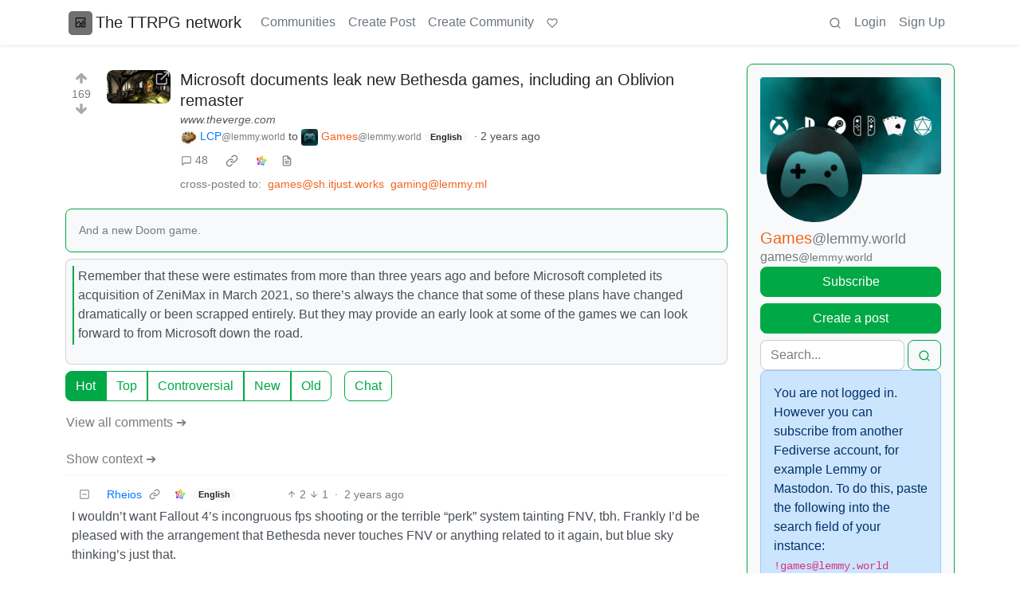

--- FILE ---
content_type: text/html; charset=utf-8
request_url: https://ttrpg.network/comment/2066737
body_size: 180604
content:

    <!DOCTYPE html>
    <html lang="en">
    <head>
    <script nonce="94b00de26839ce61c7cd919f7dde5930">
    window.isoData = {"path":"\u002Fcomment\u002F2066737","site_res":{"site_view":{"site":{"id":1,"name":"The TTRPG network","sidebar":"# Support us over on [ko-fi!](https:\u002F\u002Fko-fi.com\u002Fthettrpgnetwork)\n\n# Related communities in the lemmyverse:\n\n!tabletopminis@lemmy.world - A community dedicated to minis\n\n# **Site rules**\nGiven that we're rather small at the moment, there aren't terribly many instance-wide rules. As of right now, the main rules would be:\n\n**1. Don't do anything illegal** - anything against the law is basically prohibited here. We'd like to keep our instance relatively above board.\n\n**2. Stay on topic for the communities** - Stay on topic for the community you're posting in. Also respect their rules. The rules of which are left up to the mods of said community.\n\n**3. Be kind and respectful** - We want this to be a positive place, regardless of a person's ideals, values, and opinions. Just remember the person on the other side of the screen. Hate speech, name calling, or other rude\u002Fderogatory behavior is not generally allowed.\n\n**4. Please respect the rules of and do not harass others in remote or local communities** - The fediverse is a wide, wide place. There's multiple communities in existence that even predate our instance here dedicated to the subject of TTRPGs! Please don't go into other communities and disrespect their space. You can even subscribe and participate in those communities in addition to ours!\n\n**As of right now, we have no blanket rule on NSFW content. Due to the nature of TTRPGs depicting all sorts of sex, violence, drugs, and other adult themes, we don't plan on trying to limit this globally. This will be left up to the community in question to decide of NSFW posts\u002Fdiscussion\u002Fimages fit in line with the community content and values.** We're willing to revisit this idea if there's an extreme desire by the community at large one way or the other, but for now, this is where we stand.\n\n**However, all NSFW posts are required to be tagged as such.**\n","published":"2023-06-20T14:41:48.021376Z","updated":"2025-12-15T23:22:07.030255Z","icon":"https:\u002F\u002Fttrpg.network\u002Fpictrs\u002Fimage\u002F508a8912-7784-47ca-810b-65c9ce72c599.png","description":"a site dedicated to TTRPG discussion, memes, news, etc.","actor_id":"https:\u002F\u002Fttrpg.network\u002F","last_refreshed_at":"2023-06-20T15:00:46.360072Z","inbox_url":"https:\u002F\u002Fttrpg.network\u002Finbox","public_key":"-----BEGIN PUBLIC KEY-----\nMIIBIjANBgkqhkiG9w0BAQEFAAOCAQ8AMIIBCgKCAQEArxdXS02kiemfA\u002Fc9eW7F\nH+pJA3QPJRwUyILk252Th4Tc2fFtk8w3g\u002FIjoY6Z4Ss2G5axSn715EOjvcyf2CVj\nOglacwlZeqKZJe+sjy4ouEGOu\u002F9OeCRm7DpdCgfdpTWvHtPXUeM4Y\u002F5BxMzJ42++\nGZlK+QHajPdqN9ElMbLhwPHI1TlbVzikemzqQ\u002F5AGGX1NyE0YEKS10ekH9UaoPSM\njvts1kg7SfChffKaPJEoITYLKuQ62gPfz+EuMPAYB+p2wTrUg0E4tUOs89mAbEaK\n262Lh6KfpyGXVlrrYxRfSqQQ6fZBEGvg5T08aYqMIAuEA623cZ8es9rP9L9x\u002FSjF\nGQIDAQAB\n-----END PUBLIC KEY-----\n","instance_id":1},"local_site":{"id":1,"site_id":1,"site_setup":true,"enable_downvotes":true,"enable_nsfw":true,"community_creation_admin_only":false,"require_email_verification":true,"application_question":"to verify that you are human, please explain why you want to create an account on this site","private_instance":false,"default_theme":"browser","default_post_listing_type":"Local","hide_modlog_mod_names":false,"application_email_admins":false,"actor_name_max_length":20,"federation_enabled":true,"captcha_enabled":true,"captcha_difficulty":"medium","published":"2023-06-20T14:41:48.131806Z","updated":"2025-12-15T23:22:07.037913Z","registration_mode":"Open","reports_email_admins":false,"federation_signed_fetch":false,"default_post_listing_mode":"List","default_sort_type":"Active"},"local_site_rate_limit":{"local_site_id":1,"message":999,"message_per_second":60,"post":999,"post_per_second":600,"register":999,"register_per_second":3600,"image":999,"image_per_second":3600,"comment":999,"comment_per_second":600,"search":999,"search_per_second":600,"published":"2023-06-20T14:41:48.152490Z","import_user_settings":1,"import_user_settings_per_second":86400},"counts":{"site_id":1,"users":8550,"posts":7936,"comments":38762,"communities":58,"users_active_day":19,"users_active_week":62,"users_active_month":112,"users_active_half_year":261}},"admins":[{"person":{"id":2,"name":"eerongal","avatar":"https:\u002F\u002Fttrpg.network\u002Fpictrs\u002Fimage\u002Fe85210b8-63a6-4527-9af0-f4d35a765f0f.png","banned":false,"published":"2023-06-20T14:57:58.036745Z","actor_id":"https:\u002F\u002Fttrpg.network\u002Fu\u002Feerongal","local":true,"deleted":false,"bot_account":false,"instance_id":1},"counts":{"person_id":2,"post_count":70,"comment_count":403},"is_admin":true},{"person":{"id":5,"name":"SkyyHigh","banned":false,"published":"2023-06-20T17:52:39.610146Z","actor_id":"https:\u002F\u002Fttrpg.network\u002Fu\u002FSkyyHigh","bio":"He\u002FHim","local":true,"deleted":false,"bot_account":false,"instance_id":1},"counts":{"person_id":5,"post_count":10,"comment_count":41},"is_admin":true},{"person":{"id":9,"name":"sirblastalot","banned":false,"published":"2023-06-20T19:21:55.533359Z","actor_id":"https:\u002F\u002Fttrpg.network\u002Fu\u002Fsirblastalot","local":true,"deleted":false,"bot_account":false,"instance_id":1},"counts":{"person_id":9,"post_count":7,"comment_count":386},"is_admin":true}],"version":"0.19.13","all_languages":[{"id":0,"code":"und","name":"Undetermined"},{"id":1,"code":"aa","name":"Afaraf"},{"id":2,"code":"ab","name":"аҧсуа бызшәа"},{"id":3,"code":"ae","name":"avesta"},{"id":4,"code":"af","name":"Afrikaans"},{"id":5,"code":"ak","name":"Akan"},{"id":6,"code":"am","name":"አማርኛ"},{"id":7,"code":"an","name":"aragonés"},{"id":8,"code":"ar","name":"اَلْعَرَبِيَّةُ"},{"id":9,"code":"as","name":"অসমীয়া"},{"id":10,"code":"av","name":"авар мацӀ"},{"id":11,"code":"ay","name":"aymar aru"},{"id":12,"code":"az","name":"azərbaycan dili"},{"id":13,"code":"ba","name":"башҡорт теле"},{"id":14,"code":"be","name":"беларуская мова"},{"id":15,"code":"bg","name":"български език"},{"id":16,"code":"bi","name":"Bislama"},{"id":17,"code":"bm","name":"bamanankan"},{"id":18,"code":"bn","name":"বাংলা"},{"id":19,"code":"bo","name":"བོད་ཡིག"},{"id":20,"code":"br","name":"brezhoneg"},{"id":21,"code":"bs","name":"bosanski jezik"},{"id":22,"code":"ca","name":"Català"},{"id":23,"code":"ce","name":"нохчийн мотт"},{"id":24,"code":"ch","name":"Chamoru"},{"id":25,"code":"co","name":"corsu"},{"id":26,"code":"cr","name":"ᓀᐦᐃᔭᐍᐏᐣ"},{"id":27,"code":"cs","name":"čeština"},{"id":28,"code":"cu","name":"ѩзыкъ словѣньскъ"},{"id":29,"code":"cv","name":"чӑваш чӗлхи"},{"id":30,"code":"cy","name":"Cymraeg"},{"id":31,"code":"da","name":"dansk"},{"id":32,"code":"de","name":"Deutsch"},{"id":33,"code":"dv","name":"ދިވެހި"},{"id":34,"code":"dz","name":"རྫོང་ཁ"},{"id":35,"code":"ee","name":"Eʋegbe"},{"id":36,"code":"el","name":"Ελληνικά"},{"id":37,"code":"en","name":"English"},{"id":38,"code":"eo","name":"Esperanto"},{"id":39,"code":"es","name":"Español"},{"id":40,"code":"et","name":"eesti"},{"id":41,"code":"eu","name":"euskara"},{"id":42,"code":"fa","name":"فارسی"},{"id":43,"code":"ff","name":"Fulfulde"},{"id":44,"code":"fi","name":"suomi"},{"id":45,"code":"fj","name":"vosa Vakaviti"},{"id":46,"code":"fo","name":"føroyskt"},{"id":47,"code":"fr","name":"Français"},{"id":48,"code":"fy","name":"Frysk"},{"id":49,"code":"ga","name":"Gaeilge"},{"id":50,"code":"gd","name":"Gàidhlig"},{"id":51,"code":"gl","name":"galego"},{"id":52,"code":"gn","name":"Avañe'ẽ"},{"id":53,"code":"gu","name":"ગુજરાતી"},{"id":54,"code":"gv","name":"Gaelg"},{"id":55,"code":"ha","name":"هَوُسَ"},{"id":56,"code":"he","name":"עברית"},{"id":57,"code":"hi","name":"हिन्दी"},{"id":58,"code":"ho","name":"Hiri Motu"},{"id":59,"code":"hr","name":"Hrvatski"},{"id":60,"code":"ht","name":"Kreyòl ayisyen"},{"id":61,"code":"hu","name":"magyar"},{"id":62,"code":"hy","name":"Հայերեն"},{"id":63,"code":"hz","name":"Otjiherero"},{"id":64,"code":"ia","name":"Interlingua"},{"id":65,"code":"id","name":"Bahasa Indonesia"},{"id":66,"code":"ie","name":"Interlingue"},{"id":67,"code":"ig","name":"Asụsụ Igbo"},{"id":68,"code":"ii","name":"ꆈꌠ꒿ Nuosuhxop"},{"id":69,"code":"ik","name":"Iñupiaq"},{"id":70,"code":"io","name":"Ido"},{"id":71,"code":"is","name":"Íslenska"},{"id":72,"code":"it","name":"Italiano"},{"id":73,"code":"iu","name":"ᐃᓄᒃᑎᑐᑦ"},{"id":74,"code":"ja","name":"日本語"},{"id":75,"code":"jv","name":"basa Jawa"},{"id":76,"code":"ka","name":"ქართული"},{"id":77,"code":"kg","name":"Kikongo"},{"id":78,"code":"ki","name":"Gĩkũyũ"},{"id":79,"code":"kj","name":"Kuanyama"},{"id":80,"code":"kk","name":"қазақ тілі"},{"id":81,"code":"kl","name":"kalaallisut"},{"id":82,"code":"km","name":"ខេមរភាសា"},{"id":83,"code":"kn","name":"ಕನ್ನಡ"},{"id":84,"code":"ko","name":"한국어"},{"id":85,"code":"kr","name":"Kanuri"},{"id":86,"code":"ks","name":"कश्मीरी"},{"id":87,"code":"ku","name":"Kurdî"},{"id":88,"code":"kv","name":"коми кыв"},{"id":89,"code":"kw","name":"Kernewek"},{"id":90,"code":"ky","name":"Кыргызча"},{"id":91,"code":"la","name":"latine"},{"id":92,"code":"lb","name":"Lëtzebuergesch"},{"id":93,"code":"lg","name":"Luganda"},{"id":94,"code":"li","name":"Limburgs"},{"id":95,"code":"ln","name":"Lingála"},{"id":96,"code":"lo","name":"ພາສາລາວ"},{"id":97,"code":"lt","name":"lietuvių kalba"},{"id":98,"code":"lu","name":"Kiluba"},{"id":99,"code":"lv","name":"latviešu valoda"},{"id":100,"code":"mg","name":"fiteny malagasy"},{"id":101,"code":"mh","name":"Kajin M̧ajeļ"},{"id":102,"code":"mi","name":"te reo Māori"},{"id":103,"code":"mk","name":"македонски јазик"},{"id":104,"code":"ml","name":"മലയാളം"},{"id":105,"code":"mn","name":"Монгол хэл"},{"id":106,"code":"mr","name":"मराठी"},{"id":107,"code":"ms","name":"Bahasa Melayu"},{"id":108,"code":"mt","name":"Malti"},{"id":109,"code":"my","name":"ဗမာစာ"},{"id":110,"code":"na","name":"Dorerin Naoero"},{"id":111,"code":"nb","name":"Norsk bokmål"},{"id":112,"code":"nd","name":"isiNdebele"},{"id":113,"code":"ne","name":"नेपाली"},{"id":114,"code":"ng","name":"Owambo"},{"id":115,"code":"nl","name":"Nederlands"},{"id":116,"code":"nn","name":"Norsk nynorsk"},{"id":117,"code":"no","name":"Norsk"},{"id":118,"code":"nr","name":"isiNdebele"},{"id":119,"code":"nv","name":"Diné bizaad"},{"id":120,"code":"ny","name":"chiCheŵa"},{"id":121,"code":"oc","name":"occitan"},{"id":122,"code":"oj","name":"ᐊᓂᔑᓈᐯᒧᐎᓐ"},{"id":123,"code":"om","name":"Afaan Oromoo"},{"id":124,"code":"or","name":"ଓଡ଼ିଆ"},{"id":125,"code":"os","name":"ирон æвзаг"},{"id":126,"code":"pa","name":"ਪੰਜਾਬੀ"},{"id":127,"code":"pi","name":"पाऴि"},{"id":128,"code":"pl","name":"Polski"},{"id":129,"code":"ps","name":"پښتو"},{"id":130,"code":"pt","name":"Português"},{"id":131,"code":"qu","name":"Runa Simi"},{"id":132,"code":"rm","name":"rumantsch grischun"},{"id":133,"code":"rn","name":"Ikirundi"},{"id":134,"code":"ro","name":"Română"},{"id":135,"code":"ru","name":"Русский"},{"id":136,"code":"rw","name":"Ikinyarwanda"},{"id":137,"code":"sa","name":"संस्कृतम्"},{"id":138,"code":"sc","name":"sardu"},{"id":139,"code":"sd","name":"सिन्धी"},{"id":140,"code":"se","name":"Davvisámegiella"},{"id":141,"code":"sg","name":"yângâ tî sängö"},{"id":142,"code":"si","name":"සිංහල"},{"id":143,"code":"sk","name":"slovenčina"},{"id":144,"code":"sl","name":"slovenščina"},{"id":145,"code":"sm","name":"gagana fa'a Samoa"},{"id":146,"code":"sn","name":"chiShona"},{"id":147,"code":"so","name":"Soomaaliga"},{"id":148,"code":"sq","name":"Shqip"},{"id":149,"code":"sr","name":"српски језик"},{"id":150,"code":"ss","name":"SiSwati"},{"id":151,"code":"st","name":"Sesotho"},{"id":152,"code":"su","name":"Basa Sunda"},{"id":153,"code":"sv","name":"Svenska"},{"id":154,"code":"sw","name":"Kiswahili"},{"id":155,"code":"ta","name":"தமிழ்"},{"id":156,"code":"te","name":"తెలుగు"},{"id":157,"code":"tg","name":"тоҷикӣ"},{"id":158,"code":"th","name":"ไทย"},{"id":159,"code":"ti","name":"ትግርኛ"},{"id":160,"code":"tk","name":"Türkmençe"},{"id":161,"code":"tl","name":"Wikang Tagalog"},{"id":162,"code":"tn","name":"Setswana"},{"id":163,"code":"to","name":"faka Tonga"},{"id":164,"code":"tr","name":"Türkçe"},{"id":165,"code":"ts","name":"Xitsonga"},{"id":166,"code":"tt","name":"татар теле"},{"id":167,"code":"tw","name":"Twi"},{"id":168,"code":"ty","name":"Reo Tahiti"},{"id":169,"code":"ug","name":"ئۇيغۇرچە‎"},{"id":170,"code":"uk","name":"Українська"},{"id":171,"code":"ur","name":"اردو"},{"id":172,"code":"uz","name":"Ўзбек"},{"id":173,"code":"ve","name":"Tshivenḓa"},{"id":174,"code":"vi","name":"Tiếng Việt"},{"id":175,"code":"vo","name":"Volapük"},{"id":176,"code":"wa","name":"walon"},{"id":177,"code":"wo","name":"Wollof"},{"id":178,"code":"xh","name":"isiXhosa"},{"id":179,"code":"yi","name":"ייִדיש"},{"id":180,"code":"yo","name":"Yorùbá"},{"id":181,"code":"za","name":"Saɯ cueŋƅ"},{"id":182,"code":"zh","name":"中文"},{"id":183,"code":"zu","name":"isiZulu"}],"discussion_languages":[0,1,2,3,4,5,6,7,8,9,10,11,12,13,14,15,16,17,18,19,20,21,22,23,24,25,26,27,28,29,30,31,32,33,34,35,36,37,38,39,40,41,42,43,44,45,46,47,48,49,50,51,52,53,54,55,56,57,58,59,60,61,62,63,64,65,66,67,68,69,70,71,72,73,74,75,76,77,78,79,80,81,82,83,84,85,86,87,88,89,90,91,92,93,94,95,96,97,98,99,100,101,102,103,104,105,106,107,108,109,110,111,112,113,114,115,116,117,118,119,120,121,122,123,124,125,126,127,128,129,130,131,132,133,134,135,136,137,138,139,140,141,142,143,144,145,146,147,148,149,150,151,152,153,154,155,156,157,158,159,160,161,162,163,164,165,166,167,168,169,170,171,172,173,174,175,176,177,178,179,180,181,182,183],"taglines":[{"id":5,"local_site_id":1,"content":"Roll a death save","published":"2024-03-04T02:17:28.711471Z"},{"id":6,"local_site_id":1,"content":"Critical hit!","published":"2024-03-04T02:17:28.711471Z"},{"id":7,"local_site_id":1,"content":"Are you **sure** you want to do that?","published":"2024-03-04T02:17:28.711471Z"}],"custom_emojis":[],"blocked_urls":[]},"routeData":{"postRes":{"data":{"post_view":{"post":{"id":1103443,"name":"Microsoft documents leak new Bethesda games, including an Oblivion remaster","url":"https:\u002F\u002Fwww.theverge.com\u002F2023\u002F9\u002F19\u002F23880132\u002Fmicrosoft-ftc-documents-leak-oblivion-fallout-3-remaster-doom-xbox","body":"\u003E Remember that these were estimates from more than three years ago and before Microsoft completed its acquisition of ZeniMax in March 2021, so there’s always the chance that some of these plans have changed dramatically or been scrapped entirely. But they may provide an early look at some of the games we can look forward to from Microsoft down the road.","creator_id":16425,"community_id":1432,"removed":false,"locked":false,"published":"2023-09-19T07:18:43.755870Z","updated":"2023-09-19T07:19:29.429367Z","deleted":false,"nsfw":false,"embed_title":"Microsoft documents leak new Bethesda games, including an Oblivion remaster","embed_description":"And a new Doom game.","thumbnail_url":"https:\u002F\u002Flemmy.world\u002Fpictrs\u002Fimage\u002F4b689c26-3bb3-44a7-9333-0be34539a31f.jpeg","ap_id":"https:\u002F\u002Flemmy.world\u002Fpost\u002F5334946","local":false,"language_id":37,"featured_community":false,"featured_local":false},"creator":{"id":16425,"name":"lazycouchpotato","display_name":"LCP","avatar":"https:\u002F\u002Flemmy.world\u002Fpictrs\u002Fimage\u002Faddd38c4-1566-444a-a379-0421ef68de75.png","banned":false,"published":"2023-06-16T21:23:57.374680Z","actor_id":"https:\u002F\u002Flemmy.world\u002Fu\u002Flazycouchpotato","bio":"Internet rando.\n\nYou can also find me on Mastodon https:\u002F\u002Fmastodon.social\u002F@lazycouchpotato and Tildes https:\u002F\u002Ftildes.net\u002Fuser\u002Flazycouchpotato","local":false,"deleted":false,"bot_account":false,"instance_id":15},"community":{"id":1432,"name":"games","title":"Games","description":"![](https:\u002F\u002Flemmy.world\u002Fpictrs\u002Fimage\u002F8455ae38-4dc6-455e-a2be-f2a3c9e1f14a.png)\n\nWelcome to the largest gaming community on Lemmy! Discussion for all kinds of games. Video games, tabletop games, card games etc.\n\n# Rules\n\n::: spoiler 1. Submissions have to be related to games\n\nVideo games, tabletop, or otherwise. Posts not related to games will be deleted.\n\n*This community is focused on games, of all kinds. Any news item or discussion should be related to gaming in some way.*\n:::\n\n::: spoiler 2. No bigotry or harassment, be civil\n\nNo bigotry, hardline stance. Try not to get too heated when entering into a discussion or debate.\n\n*We are here to talk and discuss about one of our passions, not fight or be exposed to hate. Posts or responses that are hateful will be deleted to keep the atmosphere good. If repeatedly violated, not only will the comment be deleted but a ban will be handed out as well. We judge each case individually.*\n:::\n\n::: spoiler 3. No excessive self-promotion\n\nTry to keep it to 10% self-promotion \u002F 90% other stuff in your post history.\n\n*This is to prevent people from posting for the sole purpose of promoting their own website or social media account.*\n:::\n\n::: spoiler 4. Stay on-topic; no memes, funny videos, giveaways, reposts, or low-effort posts\n\nThis community is mostly for discussion and news. Remember to search for the thing you're submitting before posting to see if it's already been posted.\n\n*We want to keep the quality of posts high. Therefore, memes, funny videos, low-effort posts and reposts are not allowed. We prohibit giveaways because we cannot be sure that the person holding the giveaway will actually do what they promise.*\n:::\n\n::: spoiler 5. Mark Spoilers and NSFW\n\nMake sure to mark your stuff or it may be removed.\n\n*No one wants to be spoiled. Therefore, always mark spoilers. Similarly mark NSFW, in case anyone is browsing in a public space or at work.*\n:::\n\n::: spoiler 6. No linking to piracy\n\nDon't share it here, there are other places to find it. Discussion of piracy is fine.\n\n*We don't want us moderators or the admins of lemmy.world to get in trouble for linking to piracy. Therefore, any link to piracy will be removed. Discussion of it is of course allowed.*\n::: \n\n# Authorized Regular Threads\n\n- [Daily Screenshots](https:\u002F\u002Flemmy.world\u002Fsearch?q=of+posting+a+Daily+Screenshot+from+the+games+l%27ve+been+playing&type=All&listingType=All&communityId=2627&creatorId=9000192&page=1&sort=New) by [u\u002FMyNameIsAtticus](https:\u002F\u002Flemmy.world\u002Fu\u002FMyNameIsAtticus)\n- [Steam Deck \u002F Gaming News](https:\u002F\u002Flemmy.world\u002Fsearch?q=Steam+Deck+%2F+Gaming+News&type=All&listingType=All&communityId=2627&creatorId=13272749&page=1&sort=New) by [u\u002FPerfectDark](@PerfectDark@Lemmy.world)\n\n# Related communities\n\n*PM a mod to add your own*\n\n**Video games**\n\nGeneric\n\n- !gaming@Lemmy.world: Our sister community, focused on PC and console gaming. Meme are allowed.\n- !photomode@feddit.uk: For all your screenshots needs, to share your love for games graphics.\n- !vgmusic@lemmy.world: A community to share your love for video games music\n\nHelp and suggestions\n\n- !PatientGamers@sh.itjust.works\n- !TipOfMyJoystick@retrolemmy.com\n- !VideoGameSuggestions@lemmy.zip\n\n::: spoiler By platform\n- !Linux_Gaming@Lemmy.world \n- !SteamDeck@lemmy.ml\n:::\n\n::: spoiler By type\n\n- !AutomationGames@lemmy.zip\n- !Incremental_Games@incremental.social\n- !LifeSimulation@lemmy.world\n- !CityBuilders@sh.itjust.works\n- !CozyGames@Lemmy.world\n- !CRPG@lemmy.world\n- !horror_games@piefed.world\n- !OtomeGames@ani.social\n- !Shmups@lemmus.org\n- !space_games@piefed.world\n- !strategy_games@piefed.world\n- !turnbasedstrategy@piefed.world\n- !tycoon@lemmy.world\n- !VisualNovels@ani.social\n\n:::\n\n::: spoiler By games\n\n- !Baldurs_Gate_3@lemmy.world\n- !Cities_Skylines@lemmy.world\n- !CassetteBeasts@Lemmy.world\n- !Fallout@lemmy.world\n- !FinalFantasyXIV@lemmy.world\n- !Minecraft@Lemmy.world\n- !NoMansSky@lemmy.world\n- !Palia@Lemmy.world\n- !Pokemon@lemm.ee\n- !Silksong@indie-ver.se\n- !Skyrim@lemmy.world\n- !StardewValley@lemm.ee\n- !Subnautica2@Lemmy.world\n- !WorkersAndResources@lemmy.world\n:::\n\n::: spoiler Language specific\n- !JeuxVideo@jlai.lu: French \n:::\n","removed":false,"published":"2023-06-11T05:51:51.785687Z","updated":"2026-01-25T16:28:36.159004Z","deleted":false,"nsfw":false,"actor_id":"https:\u002F\u002Flemmy.world\u002Fc\u002Fgames","local":false,"icon":"https:\u002F\u002Flemmy.world\u002Fpictrs\u002Fimage\u002F2665e448-91d9-484d-919d-113c9715fc79.png","banner":"https:\u002F\u002Flemmy.world\u002Fpictrs\u002Fimage\u002F69757ed6-d1bc-4a6e-9262-5d43691a3355.png","hidden":false,"posting_restricted_to_mods":false,"instance_id":15,"visibility":"Public"},"creator_banned_from_community":false,"banned_from_community":false,"creator_is_moderator":false,"creator_is_admin":false,"counts":{"post_id":1103443,"comments":48,"score":169,"upvotes":180,"downvotes":11,"published":"2023-09-19T07:18:43.755870Z","newest_comment_time":"2023-09-20T01:19:41.073825Z"},"subscribed":"NotSubscribed","saved":false,"read":false,"hidden":false,"creator_blocked":false,"unread_comments":48},"community_view":{"community":{"id":1432,"name":"games","title":"Games","description":"![](https:\u002F\u002Flemmy.world\u002Fpictrs\u002Fimage\u002F8455ae38-4dc6-455e-a2be-f2a3c9e1f14a.png)\n\nWelcome to the largest gaming community on Lemmy! Discussion for all kinds of games. Video games, tabletop games, card games etc.\n\n# Rules\n\n::: spoiler 1. Submissions have to be related to games\n\nVideo games, tabletop, or otherwise. Posts not related to games will be deleted.\n\n*This community is focused on games, of all kinds. Any news item or discussion should be related to gaming in some way.*\n:::\n\n::: spoiler 2. No bigotry or harassment, be civil\n\nNo bigotry, hardline stance. Try not to get too heated when entering into a discussion or debate.\n\n*We are here to talk and discuss about one of our passions, not fight or be exposed to hate. Posts or responses that are hateful will be deleted to keep the atmosphere good. If repeatedly violated, not only will the comment be deleted but a ban will be handed out as well. We judge each case individually.*\n:::\n\n::: spoiler 3. No excessive self-promotion\n\nTry to keep it to 10% self-promotion \u002F 90% other stuff in your post history.\n\n*This is to prevent people from posting for the sole purpose of promoting their own website or social media account.*\n:::\n\n::: spoiler 4. Stay on-topic; no memes, funny videos, giveaways, reposts, or low-effort posts\n\nThis community is mostly for discussion and news. Remember to search for the thing you're submitting before posting to see if it's already been posted.\n\n*We want to keep the quality of posts high. Therefore, memes, funny videos, low-effort posts and reposts are not allowed. We prohibit giveaways because we cannot be sure that the person holding the giveaway will actually do what they promise.*\n:::\n\n::: spoiler 5. Mark Spoilers and NSFW\n\nMake sure to mark your stuff or it may be removed.\n\n*No one wants to be spoiled. Therefore, always mark spoilers. Similarly mark NSFW, in case anyone is browsing in a public space or at work.*\n:::\n\n::: spoiler 6. No linking to piracy\n\nDon't share it here, there are other places to find it. Discussion of piracy is fine.\n\n*We don't want us moderators or the admins of lemmy.world to get in trouble for linking to piracy. Therefore, any link to piracy will be removed. Discussion of it is of course allowed.*\n::: \n\n# Authorized Regular Threads\n\n- [Daily Screenshots](https:\u002F\u002Flemmy.world\u002Fsearch?q=of+posting+a+Daily+Screenshot+from+the+games+l%27ve+been+playing&type=All&listingType=All&communityId=2627&creatorId=9000192&page=1&sort=New) by [u\u002FMyNameIsAtticus](https:\u002F\u002Flemmy.world\u002Fu\u002FMyNameIsAtticus)\n- [Steam Deck \u002F Gaming News](https:\u002F\u002Flemmy.world\u002Fsearch?q=Steam+Deck+%2F+Gaming+News&type=All&listingType=All&communityId=2627&creatorId=13272749&page=1&sort=New) by [u\u002FPerfectDark](@PerfectDark@Lemmy.world)\n\n# Related communities\n\n*PM a mod to add your own*\n\n**Video games**\n\nGeneric\n\n- !gaming@Lemmy.world: Our sister community, focused on PC and console gaming. Meme are allowed.\n- !photomode@feddit.uk: For all your screenshots needs, to share your love for games graphics.\n- !vgmusic@lemmy.world: A community to share your love for video games music\n\nHelp and suggestions\n\n- !PatientGamers@sh.itjust.works\n- !TipOfMyJoystick@retrolemmy.com\n- !VideoGameSuggestions@lemmy.zip\n\n::: spoiler By platform\n- !Linux_Gaming@Lemmy.world \n- !SteamDeck@lemmy.ml\n:::\n\n::: spoiler By type\n\n- !AutomationGames@lemmy.zip\n- !Incremental_Games@incremental.social\n- !LifeSimulation@lemmy.world\n- !CityBuilders@sh.itjust.works\n- !CozyGames@Lemmy.world\n- !CRPG@lemmy.world\n- !horror_games@piefed.world\n- !OtomeGames@ani.social\n- !Shmups@lemmus.org\n- !space_games@piefed.world\n- !strategy_games@piefed.world\n- !turnbasedstrategy@piefed.world\n- !tycoon@lemmy.world\n- !VisualNovels@ani.social\n\n:::\n\n::: spoiler By games\n\n- !Baldurs_Gate_3@lemmy.world\n- !Cities_Skylines@lemmy.world\n- !CassetteBeasts@Lemmy.world\n- !Fallout@lemmy.world\n- !FinalFantasyXIV@lemmy.world\n- !Minecraft@Lemmy.world\n- !NoMansSky@lemmy.world\n- !Palia@Lemmy.world\n- !Pokemon@lemm.ee\n- !Silksong@indie-ver.se\n- !Skyrim@lemmy.world\n- !StardewValley@lemm.ee\n- !Subnautica2@Lemmy.world\n- !WorkersAndResources@lemmy.world\n:::\n\n::: spoiler Language specific\n- !JeuxVideo@jlai.lu: French \n:::\n","removed":false,"published":"2023-06-11T05:51:51.785687Z","updated":"2026-01-25T16:28:36.159004Z","deleted":false,"nsfw":false,"actor_id":"https:\u002F\u002Flemmy.world\u002Fc\u002Fgames","local":false,"icon":"https:\u002F\u002Flemmy.world\u002Fpictrs\u002Fimage\u002F2665e448-91d9-484d-919d-113c9715fc79.png","banner":"https:\u002F\u002Flemmy.world\u002Fpictrs\u002Fimage\u002F69757ed6-d1bc-4a6e-9262-5d43691a3355.png","hidden":false,"posting_restricted_to_mods":false,"instance_id":15,"visibility":"Public"},"subscribed":"NotSubscribed","blocked":false,"counts":{"community_id":1432,"subscribers":45307,"posts":8177,"comments":175890,"published":"2023-06-11T05:51:51.785687Z","users_active_day":935,"users_active_week":3539,"users_active_month":7737,"users_active_half_year":17814,"subscribers_local":135},"banned_from_community":false},"moderators":[{"community":{"id":1432,"name":"games","title":"Games","description":"![](https:\u002F\u002Flemmy.world\u002Fpictrs\u002Fimage\u002F8455ae38-4dc6-455e-a2be-f2a3c9e1f14a.png)\n\nWelcome to the largest gaming community on Lemmy! Discussion for all kinds of games. Video games, tabletop games, card games etc.\n\n# Rules\n\n::: spoiler 1. Submissions have to be related to games\n\nVideo games, tabletop, or otherwise. Posts not related to games will be deleted.\n\n*This community is focused on games, of all kinds. Any news item or discussion should be related to gaming in some way.*\n:::\n\n::: spoiler 2. No bigotry or harassment, be civil\n\nNo bigotry, hardline stance. Try not to get too heated when entering into a discussion or debate.\n\n*We are here to talk and discuss about one of our passions, not fight or be exposed to hate. Posts or responses that are hateful will be deleted to keep the atmosphere good. If repeatedly violated, not only will the comment be deleted but a ban will be handed out as well. We judge each case individually.*\n:::\n\n::: spoiler 3. No excessive self-promotion\n\nTry to keep it to 10% self-promotion \u002F 90% other stuff in your post history.\n\n*This is to prevent people from posting for the sole purpose of promoting their own website or social media account.*\n:::\n\n::: spoiler 4. Stay on-topic; no memes, funny videos, giveaways, reposts, or low-effort posts\n\nThis community is mostly for discussion and news. Remember to search for the thing you're submitting before posting to see if it's already been posted.\n\n*We want to keep the quality of posts high. Therefore, memes, funny videos, low-effort posts and reposts are not allowed. We prohibit giveaways because we cannot be sure that the person holding the giveaway will actually do what they promise.*\n:::\n\n::: spoiler 5. Mark Spoilers and NSFW\n\nMake sure to mark your stuff or it may be removed.\n\n*No one wants to be spoiled. Therefore, always mark spoilers. Similarly mark NSFW, in case anyone is browsing in a public space or at work.*\n:::\n\n::: spoiler 6. No linking to piracy\n\nDon't share it here, there are other places to find it. Discussion of piracy is fine.\n\n*We don't want us moderators or the admins of lemmy.world to get in trouble for linking to piracy. Therefore, any link to piracy will be removed. Discussion of it is of course allowed.*\n::: \n\n# Authorized Regular Threads\n\n- [Daily Screenshots](https:\u002F\u002Flemmy.world\u002Fsearch?q=of+posting+a+Daily+Screenshot+from+the+games+l%27ve+been+playing&type=All&listingType=All&communityId=2627&creatorId=9000192&page=1&sort=New) by [u\u002FMyNameIsAtticus](https:\u002F\u002Flemmy.world\u002Fu\u002FMyNameIsAtticus)\n- [Steam Deck \u002F Gaming News](https:\u002F\u002Flemmy.world\u002Fsearch?q=Steam+Deck+%2F+Gaming+News&type=All&listingType=All&communityId=2627&creatorId=13272749&page=1&sort=New) by [u\u002FPerfectDark](@PerfectDark@Lemmy.world)\n\n# Related communities\n\n*PM a mod to add your own*\n\n**Video games**\n\nGeneric\n\n- !gaming@Lemmy.world: Our sister community, focused on PC and console gaming. Meme are allowed.\n- !photomode@feddit.uk: For all your screenshots needs, to share your love for games graphics.\n- !vgmusic@lemmy.world: A community to share your love for video games music\n\nHelp and suggestions\n\n- !PatientGamers@sh.itjust.works\n- !TipOfMyJoystick@retrolemmy.com\n- !VideoGameSuggestions@lemmy.zip\n\n::: spoiler By platform\n- !Linux_Gaming@Lemmy.world \n- !SteamDeck@lemmy.ml\n:::\n\n::: spoiler By type\n\n- !AutomationGames@lemmy.zip\n- !Incremental_Games@incremental.social\n- !LifeSimulation@lemmy.world\n- !CityBuilders@sh.itjust.works\n- !CozyGames@Lemmy.world\n- !CRPG@lemmy.world\n- !horror_games@piefed.world\n- !OtomeGames@ani.social\n- !Shmups@lemmus.org\n- !space_games@piefed.world\n- !strategy_games@piefed.world\n- !turnbasedstrategy@piefed.world\n- !tycoon@lemmy.world\n- !VisualNovels@ani.social\n\n:::\n\n::: spoiler By games\n\n- !Baldurs_Gate_3@lemmy.world\n- !Cities_Skylines@lemmy.world\n- !CassetteBeasts@Lemmy.world\n- !Fallout@lemmy.world\n- !FinalFantasyXIV@lemmy.world\n- !Minecraft@Lemmy.world\n- !NoMansSky@lemmy.world\n- !Palia@Lemmy.world\n- !Pokemon@lemm.ee\n- !Silksong@indie-ver.se\n- !Skyrim@lemmy.world\n- !StardewValley@lemm.ee\n- !Subnautica2@Lemmy.world\n- !WorkersAndResources@lemmy.world\n:::\n\n::: spoiler Language specific\n- !JeuxVideo@jlai.lu: French \n:::\n","removed":false,"published":"2023-06-11T05:51:51.785687Z","updated":"2026-01-25T16:28:36.159004Z","deleted":false,"nsfw":false,"actor_id":"https:\u002F\u002Flemmy.world\u002Fc\u002Fgames","local":false,"icon":"https:\u002F\u002Flemmy.world\u002Fpictrs\u002Fimage\u002F2665e448-91d9-484d-919d-113c9715fc79.png","banner":"https:\u002F\u002Flemmy.world\u002Fpictrs\u002Fimage\u002F69757ed6-d1bc-4a6e-9262-5d43691a3355.png","hidden":false,"posting_restricted_to_mods":false,"instance_id":15,"visibility":"Public"},"moderator":{"id":653843,"name":"Dremor","display_name":"Dremor","avatar":"https:\u002F\u002Flemmy.world\u002Fpictrs\u002Fimage\u002F4b788583-b053-483d-a1d0-e881d0f57ed0.jpeg","banned":false,"published":"2023-07-20T18:03:25.120158Z","actor_id":"https:\u002F\u002Flemmy.world\u002Fu\u002FDremor","local":false,"banner":"https:\u002F\u002Flemmy.world\u002Fpictrs\u002Fimage\u002Fbdfb1c7d-b02c-4ed4-aa56-0f247c361a79.jpeg","deleted":false,"bot_account":false,"instance_id":15}},{"community":{"id":1432,"name":"games","title":"Games","description":"![](https:\u002F\u002Flemmy.world\u002Fpictrs\u002Fimage\u002F8455ae38-4dc6-455e-a2be-f2a3c9e1f14a.png)\n\nWelcome to the largest gaming community on Lemmy! Discussion for all kinds of games. Video games, tabletop games, card games etc.\n\n# Rules\n\n::: spoiler 1. Submissions have to be related to games\n\nVideo games, tabletop, or otherwise. Posts not related to games will be deleted.\n\n*This community is focused on games, of all kinds. Any news item or discussion should be related to gaming in some way.*\n:::\n\n::: spoiler 2. No bigotry or harassment, be civil\n\nNo bigotry, hardline stance. Try not to get too heated when entering into a discussion or debate.\n\n*We are here to talk and discuss about one of our passions, not fight or be exposed to hate. Posts or responses that are hateful will be deleted to keep the atmosphere good. If repeatedly violated, not only will the comment be deleted but a ban will be handed out as well. We judge each case individually.*\n:::\n\n::: spoiler 3. No excessive self-promotion\n\nTry to keep it to 10% self-promotion \u002F 90% other stuff in your post history.\n\n*This is to prevent people from posting for the sole purpose of promoting their own website or social media account.*\n:::\n\n::: spoiler 4. Stay on-topic; no memes, funny videos, giveaways, reposts, or low-effort posts\n\nThis community is mostly for discussion and news. Remember to search for the thing you're submitting before posting to see if it's already been posted.\n\n*We want to keep the quality of posts high. Therefore, memes, funny videos, low-effort posts and reposts are not allowed. We prohibit giveaways because we cannot be sure that the person holding the giveaway will actually do what they promise.*\n:::\n\n::: spoiler 5. Mark Spoilers and NSFW\n\nMake sure to mark your stuff or it may be removed.\n\n*No one wants to be spoiled. Therefore, always mark spoilers. Similarly mark NSFW, in case anyone is browsing in a public space or at work.*\n:::\n\n::: spoiler 6. No linking to piracy\n\nDon't share it here, there are other places to find it. Discussion of piracy is fine.\n\n*We don't want us moderators or the admins of lemmy.world to get in trouble for linking to piracy. Therefore, any link to piracy will be removed. Discussion of it is of course allowed.*\n::: \n\n# Authorized Regular Threads\n\n- [Daily Screenshots](https:\u002F\u002Flemmy.world\u002Fsearch?q=of+posting+a+Daily+Screenshot+from+the+games+l%27ve+been+playing&type=All&listingType=All&communityId=2627&creatorId=9000192&page=1&sort=New) by [u\u002FMyNameIsAtticus](https:\u002F\u002Flemmy.world\u002Fu\u002FMyNameIsAtticus)\n- [Steam Deck \u002F Gaming News](https:\u002F\u002Flemmy.world\u002Fsearch?q=Steam+Deck+%2F+Gaming+News&type=All&listingType=All&communityId=2627&creatorId=13272749&page=1&sort=New) by [u\u002FPerfectDark](@PerfectDark@Lemmy.world)\n\n# Related communities\n\n*PM a mod to add your own*\n\n**Video games**\n\nGeneric\n\n- !gaming@Lemmy.world: Our sister community, focused on PC and console gaming. Meme are allowed.\n- !photomode@feddit.uk: For all your screenshots needs, to share your love for games graphics.\n- !vgmusic@lemmy.world: A community to share your love for video games music\n\nHelp and suggestions\n\n- !PatientGamers@sh.itjust.works\n- !TipOfMyJoystick@retrolemmy.com\n- !VideoGameSuggestions@lemmy.zip\n\n::: spoiler By platform\n- !Linux_Gaming@Lemmy.world \n- !SteamDeck@lemmy.ml\n:::\n\n::: spoiler By type\n\n- !AutomationGames@lemmy.zip\n- !Incremental_Games@incremental.social\n- !LifeSimulation@lemmy.world\n- !CityBuilders@sh.itjust.works\n- !CozyGames@Lemmy.world\n- !CRPG@lemmy.world\n- !horror_games@piefed.world\n- !OtomeGames@ani.social\n- !Shmups@lemmus.org\n- !space_games@piefed.world\n- !strategy_games@piefed.world\n- !turnbasedstrategy@piefed.world\n- !tycoon@lemmy.world\n- !VisualNovels@ani.social\n\n:::\n\n::: spoiler By games\n\n- !Baldurs_Gate_3@lemmy.world\n- !Cities_Skylines@lemmy.world\n- !CassetteBeasts@Lemmy.world\n- !Fallout@lemmy.world\n- !FinalFantasyXIV@lemmy.world\n- !Minecraft@Lemmy.world\n- !NoMansSky@lemmy.world\n- !Palia@Lemmy.world\n- !Pokemon@lemm.ee\n- !Silksong@indie-ver.se\n- !Skyrim@lemmy.world\n- !StardewValley@lemm.ee\n- !Subnautica2@Lemmy.world\n- !WorkersAndResources@lemmy.world\n:::\n\n::: spoiler Language specific\n- !JeuxVideo@jlai.lu: French \n:::\n","removed":false,"published":"2023-06-11T05:51:51.785687Z","updated":"2026-01-25T16:28:36.159004Z","deleted":false,"nsfw":false,"actor_id":"https:\u002F\u002Flemmy.world\u002Fc\u002Fgames","local":false,"icon":"https:\u002F\u002Flemmy.world\u002Fpictrs\u002Fimage\u002F2665e448-91d9-484d-919d-113c9715fc79.png","banner":"https:\u002F\u002Flemmy.world\u002Fpictrs\u002Fimage\u002F69757ed6-d1bc-4a6e-9262-5d43691a3355.png","hidden":false,"posting_restricted_to_mods":false,"instance_id":15,"visibility":"Public"},"moderator":{"id":137059,"name":"JonsJava","avatar":"https:\u002F\u002Flemmy.world\u002Fpictrs\u002Fimage\u002Ff0482fa7-5933-4481-a47e-5e1f5c09aa7f.jpeg","banned":false,"published":"2023-06-30T23:22:32.661911Z","actor_id":"https:\u002F\u002Flemmy.world\u002Fu\u002FJonsJava","bio":"Former mod of a number of communities.  This account is now inactive.","local":false,"deleted":false,"bot_account":false,"instance_id":15}},{"community":{"id":1432,"name":"games","title":"Games","description":"![](https:\u002F\u002Flemmy.world\u002Fpictrs\u002Fimage\u002F8455ae38-4dc6-455e-a2be-f2a3c9e1f14a.png)\n\nWelcome to the largest gaming community on Lemmy! Discussion for all kinds of games. Video games, tabletop games, card games etc.\n\n# Rules\n\n::: spoiler 1. Submissions have to be related to games\n\nVideo games, tabletop, or otherwise. Posts not related to games will be deleted.\n\n*This community is focused on games, of all kinds. Any news item or discussion should be related to gaming in some way.*\n:::\n\n::: spoiler 2. No bigotry or harassment, be civil\n\nNo bigotry, hardline stance. Try not to get too heated when entering into a discussion or debate.\n\n*We are here to talk and discuss about one of our passions, not fight or be exposed to hate. Posts or responses that are hateful will be deleted to keep the atmosphere good. If repeatedly violated, not only will the comment be deleted but a ban will be handed out as well. We judge each case individually.*\n:::\n\n::: spoiler 3. No excessive self-promotion\n\nTry to keep it to 10% self-promotion \u002F 90% other stuff in your post history.\n\n*This is to prevent people from posting for the sole purpose of promoting their own website or social media account.*\n:::\n\n::: spoiler 4. Stay on-topic; no memes, funny videos, giveaways, reposts, or low-effort posts\n\nThis community is mostly for discussion and news. Remember to search for the thing you're submitting before posting to see if it's already been posted.\n\n*We want to keep the quality of posts high. Therefore, memes, funny videos, low-effort posts and reposts are not allowed. We prohibit giveaways because we cannot be sure that the person holding the giveaway will actually do what they promise.*\n:::\n\n::: spoiler 5. Mark Spoilers and NSFW\n\nMake sure to mark your stuff or it may be removed.\n\n*No one wants to be spoiled. Therefore, always mark spoilers. Similarly mark NSFW, in case anyone is browsing in a public space or at work.*\n:::\n\n::: spoiler 6. No linking to piracy\n\nDon't share it here, there are other places to find it. Discussion of piracy is fine.\n\n*We don't want us moderators or the admins of lemmy.world to get in trouble for linking to piracy. Therefore, any link to piracy will be removed. Discussion of it is of course allowed.*\n::: \n\n# Authorized Regular Threads\n\n- [Daily Screenshots](https:\u002F\u002Flemmy.world\u002Fsearch?q=of+posting+a+Daily+Screenshot+from+the+games+l%27ve+been+playing&type=All&listingType=All&communityId=2627&creatorId=9000192&page=1&sort=New) by [u\u002FMyNameIsAtticus](https:\u002F\u002Flemmy.world\u002Fu\u002FMyNameIsAtticus)\n- [Steam Deck \u002F Gaming News](https:\u002F\u002Flemmy.world\u002Fsearch?q=Steam+Deck+%2F+Gaming+News&type=All&listingType=All&communityId=2627&creatorId=13272749&page=1&sort=New) by [u\u002FPerfectDark](@PerfectDark@Lemmy.world)\n\n# Related communities\n\n*PM a mod to add your own*\n\n**Video games**\n\nGeneric\n\n- !gaming@Lemmy.world: Our sister community, focused on PC and console gaming. Meme are allowed.\n- !photomode@feddit.uk: For all your screenshots needs, to share your love for games graphics.\n- !vgmusic@lemmy.world: A community to share your love for video games music\n\nHelp and suggestions\n\n- !PatientGamers@sh.itjust.works\n- !TipOfMyJoystick@retrolemmy.com\n- !VideoGameSuggestions@lemmy.zip\n\n::: spoiler By platform\n- !Linux_Gaming@Lemmy.world \n- !SteamDeck@lemmy.ml\n:::\n\n::: spoiler By type\n\n- !AutomationGames@lemmy.zip\n- !Incremental_Games@incremental.social\n- !LifeSimulation@lemmy.world\n- !CityBuilders@sh.itjust.works\n- !CozyGames@Lemmy.world\n- !CRPG@lemmy.world\n- !horror_games@piefed.world\n- !OtomeGames@ani.social\n- !Shmups@lemmus.org\n- !space_games@piefed.world\n- !strategy_games@piefed.world\n- !turnbasedstrategy@piefed.world\n- !tycoon@lemmy.world\n- !VisualNovels@ani.social\n\n:::\n\n::: spoiler By games\n\n- !Baldurs_Gate_3@lemmy.world\n- !Cities_Skylines@lemmy.world\n- !CassetteBeasts@Lemmy.world\n- !Fallout@lemmy.world\n- !FinalFantasyXIV@lemmy.world\n- !Minecraft@Lemmy.world\n- !NoMansSky@lemmy.world\n- !Palia@Lemmy.world\n- !Pokemon@lemm.ee\n- !Silksong@indie-ver.se\n- !Skyrim@lemmy.world\n- !StardewValley@lemm.ee\n- !Subnautica2@Lemmy.world\n- !WorkersAndResources@lemmy.world\n:::\n\n::: spoiler Language specific\n- !JeuxVideo@jlai.lu: French \n:::\n","removed":false,"published":"2023-06-11T05:51:51.785687Z","updated":"2026-01-25T16:28:36.159004Z","deleted":false,"nsfw":false,"actor_id":"https:\u002F\u002Flemmy.world\u002Fc\u002Fgames","local":false,"icon":"https:\u002F\u002Flemmy.world\u002Fpictrs\u002Fimage\u002F2665e448-91d9-484d-919d-113c9715fc79.png","banner":"https:\u002F\u002Flemmy.world\u002Fpictrs\u002Fimage\u002F69757ed6-d1bc-4a6e-9262-5d43691a3355.png","hidden":false,"posting_restricted_to_mods":false,"instance_id":15,"visibility":"Public"},"moderator":{"id":2643564,"name":"Dremor","display_name":"Dremor","avatar":"https:\u002F\u002Fjlai.lu\u002Fpictrs\u002Fimage\u002F3ec7e232-59bc-4c58-884f-27eb04ed2834.png","banned":false,"published":"2023-07-27T09:47:19.972728Z","actor_id":"https:\u002F\u002Fjlai.lu\u002Fu\u002FDremor","local":false,"deleted":false,"bot_account":false,"instance_id":1019}},{"community":{"id":1432,"name":"games","title":"Games","description":"![](https:\u002F\u002Flemmy.world\u002Fpictrs\u002Fimage\u002F8455ae38-4dc6-455e-a2be-f2a3c9e1f14a.png)\n\nWelcome to the largest gaming community on Lemmy! Discussion for all kinds of games. Video games, tabletop games, card games etc.\n\n# Rules\n\n::: spoiler 1. Submissions have to be related to games\n\nVideo games, tabletop, or otherwise. Posts not related to games will be deleted.\n\n*This community is focused on games, of all kinds. Any news item or discussion should be related to gaming in some way.*\n:::\n\n::: spoiler 2. No bigotry or harassment, be civil\n\nNo bigotry, hardline stance. Try not to get too heated when entering into a discussion or debate.\n\n*We are here to talk and discuss about one of our passions, not fight or be exposed to hate. Posts or responses that are hateful will be deleted to keep the atmosphere good. If repeatedly violated, not only will the comment be deleted but a ban will be handed out as well. We judge each case individually.*\n:::\n\n::: spoiler 3. No excessive self-promotion\n\nTry to keep it to 10% self-promotion \u002F 90% other stuff in your post history.\n\n*This is to prevent people from posting for the sole purpose of promoting their own website or social media account.*\n:::\n\n::: spoiler 4. Stay on-topic; no memes, funny videos, giveaways, reposts, or low-effort posts\n\nThis community is mostly for discussion and news. Remember to search for the thing you're submitting before posting to see if it's already been posted.\n\n*We want to keep the quality of posts high. Therefore, memes, funny videos, low-effort posts and reposts are not allowed. We prohibit giveaways because we cannot be sure that the person holding the giveaway will actually do what they promise.*\n:::\n\n::: spoiler 5. Mark Spoilers and NSFW\n\nMake sure to mark your stuff or it may be removed.\n\n*No one wants to be spoiled. Therefore, always mark spoilers. Similarly mark NSFW, in case anyone is browsing in a public space or at work.*\n:::\n\n::: spoiler 6. No linking to piracy\n\nDon't share it here, there are other places to find it. Discussion of piracy is fine.\n\n*We don't want us moderators or the admins of lemmy.world to get in trouble for linking to piracy. Therefore, any link to piracy will be removed. Discussion of it is of course allowed.*\n::: \n\n# Authorized Regular Threads\n\n- [Daily Screenshots](https:\u002F\u002Flemmy.world\u002Fsearch?q=of+posting+a+Daily+Screenshot+from+the+games+l%27ve+been+playing&type=All&listingType=All&communityId=2627&creatorId=9000192&page=1&sort=New) by [u\u002FMyNameIsAtticus](https:\u002F\u002Flemmy.world\u002Fu\u002FMyNameIsAtticus)\n- [Steam Deck \u002F Gaming News](https:\u002F\u002Flemmy.world\u002Fsearch?q=Steam+Deck+%2F+Gaming+News&type=All&listingType=All&communityId=2627&creatorId=13272749&page=1&sort=New) by [u\u002FPerfectDark](@PerfectDark@Lemmy.world)\n\n# Related communities\n\n*PM a mod to add your own*\n\n**Video games**\n\nGeneric\n\n- !gaming@Lemmy.world: Our sister community, focused on PC and console gaming. Meme are allowed.\n- !photomode@feddit.uk: For all your screenshots needs, to share your love for games graphics.\n- !vgmusic@lemmy.world: A community to share your love for video games music\n\nHelp and suggestions\n\n- !PatientGamers@sh.itjust.works\n- !TipOfMyJoystick@retrolemmy.com\n- !VideoGameSuggestions@lemmy.zip\n\n::: spoiler By platform\n- !Linux_Gaming@Lemmy.world \n- !SteamDeck@lemmy.ml\n:::\n\n::: spoiler By type\n\n- !AutomationGames@lemmy.zip\n- !Incremental_Games@incremental.social\n- !LifeSimulation@lemmy.world\n- !CityBuilders@sh.itjust.works\n- !CozyGames@Lemmy.world\n- !CRPG@lemmy.world\n- !horror_games@piefed.world\n- !OtomeGames@ani.social\n- !Shmups@lemmus.org\n- !space_games@piefed.world\n- !strategy_games@piefed.world\n- !turnbasedstrategy@piefed.world\n- !tycoon@lemmy.world\n- !VisualNovels@ani.social\n\n:::\n\n::: spoiler By games\n\n- !Baldurs_Gate_3@lemmy.world\n- !Cities_Skylines@lemmy.world\n- !CassetteBeasts@Lemmy.world\n- !Fallout@lemmy.world\n- !FinalFantasyXIV@lemmy.world\n- !Minecraft@Lemmy.world\n- !NoMansSky@lemmy.world\n- !Palia@Lemmy.world\n- !Pokemon@lemm.ee\n- !Silksong@indie-ver.se\n- !Skyrim@lemmy.world\n- !StardewValley@lemm.ee\n- !Subnautica2@Lemmy.world\n- !WorkersAndResources@lemmy.world\n:::\n\n::: spoiler Language specific\n- !JeuxVideo@jlai.lu: French \n:::\n","removed":false,"published":"2023-06-11T05:51:51.785687Z","updated":"2026-01-25T16:28:36.159004Z","deleted":false,"nsfw":false,"actor_id":"https:\u002F\u002Flemmy.world\u002Fc\u002Fgames","local":false,"icon":"https:\u002F\u002Flemmy.world\u002Fpictrs\u002Fimage\u002F2665e448-91d9-484d-919d-113c9715fc79.png","banner":"https:\u002F\u002Flemmy.world\u002Fpictrs\u002Fimage\u002F69757ed6-d1bc-4a6e-9262-5d43691a3355.png","hidden":false,"posting_restricted_to_mods":false,"instance_id":15,"visibility":"Public"},"moderator":{"id":14726853,"name":"PerfectDark","avatar":"https:\u002F\u002Flemmy.world\u002Fpictrs\u002Fimage\u002F8e23a48a-c463-41a9-b65d-3deba1fcb0ed.jpeg","banned":false,"published":"2025-02-26T22:06:43.902857Z","actor_id":"https:\u002F\u002Flemmy.world\u002Fu\u002FPerfectDark","bio":"I just play Steam Deck and write about gaming + Linux a *lot*","local":false,"deleted":false,"bot_account":false,"instance_id":15}}],"cross_posts":[{"post":{"id":1110881,"name":"Microsoft documents leak new Bethesda games, including an Oblivion remaster","url":"https:\u002F\u002Fwww.theverge.com\u002F2023\u002F9\u002F19\u002F23880132\u002Fmicrosoft-ftc-documents-leak-oblivion-fallout-3-remaster-doom-xbox","creator_id":17442,"community_id":3336,"removed":false,"locked":false,"published":"2023-09-19T16:50:36.618305Z","deleted":false,"nsfw":false,"embed_title":"Microsoft documents leak new Bethesda games, including an Oblivion remaster","embed_description":"And a new Doom game.","thumbnail_url":"https:\u002F\u002Fttrpg.network\u002Fpictrs\u002Fimage\u002Fb4159d9b-a10a-45ca-9f32-d83e10ae0d85.jpeg","ap_id":"https:\u002F\u002Fsh.itjust.works\u002Fpost\u002F5453372","local":false,"language_id":37,"featured_community":false,"featured_local":false},"creator":{"id":17442,"name":"nanoUFO","avatar":"https:\u002F\u002Fsh.itjust.works\u002Fpictrs\u002Fimage\u002F10d69fd8-8eed-4c18-ac42-e78d67ed3dda.jpeg","banned":false,"published":"2023-06-10T06:27:25.686935Z","actor_id":"https:\u002F\u002Fsh.itjust.works\u002Fu\u002FnanoUFO","local":false,"deleted":false,"bot_account":false,"instance_id":6},"community":{"id":3336,"name":"games","title":"Games","description":"Video game news oriented community. No NanoUFO is not a bot :)\n\n**Posts.**\n1. News oriented content (general reviews, previews or retrospectives allowed).\n2. Broad discussion posts (preferably not only about a specific game).\n3. No humor\u002Fmemes etc..\n4. No affiliate links\n5. No advertising.\n6. No clickbait, editorialized, sensational titles. State the game in question in the title. No all caps.\n7. No self promotion.\n8. No duplicate posts, newer post will be deleted unless there is more discussion in one of the posts.\n9. No politics.\n\n**Comments.**\n1. No personal attacks.\n2. Obey instance rules.\n3. No low effort comments(one or two words, emoji etc..)\n4. Please use spoiler tags for spoilers.\n\nMy goal is just to have a community where people can go and see what new game news is out for the day and comment on it.\n\n**Other communities:**\n\n[Beehaw.org gaming](https:\u002F\u002Fsh.itjust.works\u002Fc\u002Fgaming@beehaw.org )\n\n[Lemmy.ml gaming](https:\u002F\u002Fsh.itjust.works\u002Fc\u002Fgaming@lemmy.ml)\n\n[lemmy.ca pcgaming](https:\u002F\u002Fsh.itjust.works\u002Fc\u002Fpcgaming@lemmy.ca)\n","removed":false,"published":"2023-06-10T06:44:34.263965Z","updated":"2024-06-04T02:14:03.791945Z","deleted":false,"nsfw":false,"actor_id":"https:\u002F\u002Fsh.itjust.works\u002Fc\u002Fgames","local":false,"icon":"https:\u002F\u002Fsh.itjust.works\u002Fpictrs\u002Fimage\u002F045a2049-eb61-4960-88ba-97e7f1ffbf31.jpeg","banner":"https:\u002F\u002Fsh.itjust.works\u002Fpictrs\u002Fimage\u002F125cf949-e785-4693-98a1-799f3d2937f8.jpeg","hidden":false,"posting_restricted_to_mods":false,"instance_id":6,"visibility":"Public"},"creator_banned_from_community":false,"banned_from_community":false,"creator_is_moderator":true,"creator_is_admin":false,"counts":{"post_id":1110881,"comments":18,"score":61,"upvotes":64,"downvotes":3,"published":"2023-09-19T16:50:36.618305Z","newest_comment_time":"2023-09-20T02:20:19.133251Z"},"subscribed":"NotSubscribed","saved":false,"read":false,"hidden":false,"creator_blocked":false,"unread_comments":18},{"post":{"id":1110044,"name":"Microsoft documents leak new Bethesda games, including an Oblivion remaster","url":"https:\u002F\u002Fwww.theverge.com\u002F2023\u002F9\u002F19\u002F23880132\u002Fmicrosoft-ftc-documents-leak-oblivion-fallout-3-remaster-doom-xbox","creator_id":12582,"community_id":20,"removed":false,"locked":false,"published":"2023-09-19T15:34:47.430584Z","deleted":false,"nsfw":false,"embed_title":"Microsoft documents leak new Bethesda games, including an Oblivion remaster","embed_description":"And a new Doom game.","thumbnail_url":"https:\u002F\u002Flemmy.ml\u002Fpictrs\u002Fimage\u002F31c7cf05-27db-4a46-8767-35f65c7bc6f7.jpeg","ap_id":"https:\u002F\u002Flemmy.ml\u002Fpost\u002F5178519","local":false,"language_id":0,"featured_community":false,"featured_local":false},"creator":{"id":12582,"name":"Wilshire","avatar":"https:\u002F\u002Flemmy.ml\u002Fpictrs\u002Fimage\u002F3ba7d613-4ba8-4e7c-bc49-1e3c298e4b85.jpeg","banned":false,"published":"2023-06-06T13:46:17.498856Z","actor_id":"https:\u002F\u002Flemmy.ml\u002Fu\u002FWilshire","local":false,"deleted":false,"bot_account":false,"ban_expires":"2023-10-22T15:07:41Z","instance_id":3},"community":{"id":20,"name":"gaming","title":"Gaming","description":"Sub for any gaming related content!\n\nRules:\n- **1: No spam or advertising.** This basically means no linking to your own content on blogs, YouTube, Twitch, etc.\n- **2: No bigotry or gatekeeping.** This should be obvious, but neither of those things will be tolerated. This goes for linked content too; if the site has some heavy \"anti-woke\" energy, you probably shouldn't be posting it here.\n- **3: No untagged game spoilers.** If the game was recently released or not released at all yet, use the Spoiler tag (the little ⚠️ button) in the body text, and avoid typing spoilers in the title. It should also be avoided to openly talk about **major story spoilers**, even in old games.","removed":false,"published":"2019-10-16T20:31:00.900310Z","updated":"2023-06-20T17:07:59.740784Z","deleted":false,"nsfw":false,"actor_id":"https:\u002F\u002Flemmy.ml\u002Fc\u002Fgaming","local":false,"icon":"https:\u002F\u002Flemmy.ml\u002Fpictrs\u002Fimage\u002F8nN0qtLEOJ.png","banner":"https:\u002F\u002Flemmy.ml\u002Fpictrs\u002Fimage\u002FlkmQLA9Kqx.png","hidden":false,"posting_restricted_to_mods":false,"instance_id":3,"visibility":"Public"},"creator_banned_from_community":false,"banned_from_community":false,"creator_is_moderator":false,"creator_is_admin":false,"counts":{"post_id":1110044,"comments":25,"score":59,"upvotes":61,"downvotes":2,"published":"2023-09-19T15:34:47.430584Z","newest_comment_time":"2023-09-20T13:17:11.492788Z"},"subscribed":"NotSubscribed","saved":false,"read":false,"hidden":false,"creator_blocked":false,"unread_comments":25}]},"state":"success"},"commentsRes":{"data":{"comments":[{"comment":{"id":2066737,"creator_id":1222026,"post_id":1103443,"content":"I wouldn't want Fallout 4's incongruous fps shooting or the terrible \"perk\" system tainting FNV, tbh. Frankly I'd be pleased with the arrangement that Bethesda never touches FNV or anything related to it again, but blue sky thinking's just that.","removed":false,"published":"2023-09-19T17:34:26.809323Z","updated":"2023-09-19T17:39:10.052446Z","deleted":false,"ap_id":"https:\u002F\u002Fttrpg.network\u002Fcomment\u002F2066737","local":true,"path":"0.2063403.2066737","distinguished":false,"language_id":37},"creator":{"id":1222026,"name":"Rheios","avatar":"https:\u002F\u002Fttrpg.network\u002Fpictrs\u002Fimage\u002Ffc90e2ae-37cd-4782-907b-15420ab9038e.jpeg","banned":false,"published":"2023-08-09T02:37:08.815577Z","actor_id":"https:\u002F\u002Fttrpg.network\u002Fu\u002FRheios","local":true,"banner":"https:\u002F\u002Fttrpg.network\u002Fpictrs\u002Fimage\u002Fe4b15c86-8497-4548-9822-87070b2d6702.jpeg","deleted":false,"bot_account":false,"instance_id":1},"post":{"id":1103443,"name":"Microsoft documents leak new Bethesda games, including an Oblivion remaster","url":"https:\u002F\u002Fwww.theverge.com\u002F2023\u002F9\u002F19\u002F23880132\u002Fmicrosoft-ftc-documents-leak-oblivion-fallout-3-remaster-doom-xbox","body":"\u003E Remember that these were estimates from more than three years ago and before Microsoft completed its acquisition of ZeniMax in March 2021, so there’s always the chance that some of these plans have changed dramatically or been scrapped entirely. But they may provide an early look at some of the games we can look forward to from Microsoft down the road.","creator_id":16425,"community_id":1432,"removed":false,"locked":false,"published":"2023-09-19T07:18:43.755870Z","updated":"2023-09-19T07:19:29.429367Z","deleted":false,"nsfw":false,"embed_title":"Microsoft documents leak new Bethesda games, including an Oblivion remaster","embed_description":"And a new Doom game.","thumbnail_url":"https:\u002F\u002Flemmy.world\u002Fpictrs\u002Fimage\u002F4b689c26-3bb3-44a7-9333-0be34539a31f.jpeg","ap_id":"https:\u002F\u002Flemmy.world\u002Fpost\u002F5334946","local":false,"language_id":37,"featured_community":false,"featured_local":false},"community":{"id":1432,"name":"games","title":"Games","description":"![](https:\u002F\u002Flemmy.world\u002Fpictrs\u002Fimage\u002F8455ae38-4dc6-455e-a2be-f2a3c9e1f14a.png)\n\nWelcome to the largest gaming community on Lemmy! Discussion for all kinds of games. Video games, tabletop games, card games etc.\n\n# Rules\n\n::: spoiler 1. Submissions have to be related to games\n\nVideo games, tabletop, or otherwise. Posts not related to games will be deleted.\n\n*This community is focused on games, of all kinds. Any news item or discussion should be related to gaming in some way.*\n:::\n\n::: spoiler 2. No bigotry or harassment, be civil\n\nNo bigotry, hardline stance. Try not to get too heated when entering into a discussion or debate.\n\n*We are here to talk and discuss about one of our passions, not fight or be exposed to hate. Posts or responses that are hateful will be deleted to keep the atmosphere good. If repeatedly violated, not only will the comment be deleted but a ban will be handed out as well. We judge each case individually.*\n:::\n\n::: spoiler 3. No excessive self-promotion\n\nTry to keep it to 10% self-promotion \u002F 90% other stuff in your post history.\n\n*This is to prevent people from posting for the sole purpose of promoting their own website or social media account.*\n:::\n\n::: spoiler 4. Stay on-topic; no memes, funny videos, giveaways, reposts, or low-effort posts\n\nThis community is mostly for discussion and news. Remember to search for the thing you're submitting before posting to see if it's already been posted.\n\n*We want to keep the quality of posts high. Therefore, memes, funny videos, low-effort posts and reposts are not allowed. We prohibit giveaways because we cannot be sure that the person holding the giveaway will actually do what they promise.*\n:::\n\n::: spoiler 5. Mark Spoilers and NSFW\n\nMake sure to mark your stuff or it may be removed.\n\n*No one wants to be spoiled. Therefore, always mark spoilers. Similarly mark NSFW, in case anyone is browsing in a public space or at work.*\n:::\n\n::: spoiler 6. No linking to piracy\n\nDon't share it here, there are other places to find it. Discussion of piracy is fine.\n\n*We don't want us moderators or the admins of lemmy.world to get in trouble for linking to piracy. Therefore, any link to piracy will be removed. Discussion of it is of course allowed.*\n::: \n\n# Authorized Regular Threads\n\n- [Daily Screenshots](https:\u002F\u002Flemmy.world\u002Fsearch?q=of+posting+a+Daily+Screenshot+from+the+games+l%27ve+been+playing&type=All&listingType=All&communityId=2627&creatorId=9000192&page=1&sort=New) by [u\u002FMyNameIsAtticus](https:\u002F\u002Flemmy.world\u002Fu\u002FMyNameIsAtticus)\n- [Steam Deck \u002F Gaming News](https:\u002F\u002Flemmy.world\u002Fsearch?q=Steam+Deck+%2F+Gaming+News&type=All&listingType=All&communityId=2627&creatorId=13272749&page=1&sort=New) by [u\u002FPerfectDark](@PerfectDark@Lemmy.world)\n\n# Related communities\n\n*PM a mod to add your own*\n\n**Video games**\n\nGeneric\n\n- !gaming@Lemmy.world: Our sister community, focused on PC and console gaming. Meme are allowed.\n- !photomode@feddit.uk: For all your screenshots needs, to share your love for games graphics.\n- !vgmusic@lemmy.world: A community to share your love for video games music\n\nHelp and suggestions\n\n- !PatientGamers@sh.itjust.works\n- !TipOfMyJoystick@retrolemmy.com\n- !VideoGameSuggestions@lemmy.zip\n\n::: spoiler By platform\n- !Linux_Gaming@Lemmy.world \n- !SteamDeck@lemmy.ml\n:::\n\n::: spoiler By type\n\n- !AutomationGames@lemmy.zip\n- !Incremental_Games@incremental.social\n- !LifeSimulation@lemmy.world\n- !CityBuilders@sh.itjust.works\n- !CozyGames@Lemmy.world\n- !CRPG@lemmy.world\n- !horror_games@piefed.world\n- !OtomeGames@ani.social\n- !Shmups@lemmus.org\n- !space_games@piefed.world\n- !strategy_games@piefed.world\n- !turnbasedstrategy@piefed.world\n- !tycoon@lemmy.world\n- !VisualNovels@ani.social\n\n:::\n\n::: spoiler By games\n\n- !Baldurs_Gate_3@lemmy.world\n- !Cities_Skylines@lemmy.world\n- !CassetteBeasts@Lemmy.world\n- !Fallout@lemmy.world\n- !FinalFantasyXIV@lemmy.world\n- !Minecraft@Lemmy.world\n- !NoMansSky@lemmy.world\n- !Palia@Lemmy.world\n- !Pokemon@lemm.ee\n- !Silksong@indie-ver.se\n- !Skyrim@lemmy.world\n- !StardewValley@lemm.ee\n- !Subnautica2@Lemmy.world\n- !WorkersAndResources@lemmy.world\n:::\n\n::: spoiler Language specific\n- !JeuxVideo@jlai.lu: French \n:::\n","removed":false,"published":"2023-06-11T05:51:51.785687Z","updated":"2026-01-25T16:28:36.159004Z","deleted":false,"nsfw":false,"actor_id":"https:\u002F\u002Flemmy.world\u002Fc\u002Fgames","local":false,"icon":"https:\u002F\u002Flemmy.world\u002Fpictrs\u002Fimage\u002F2665e448-91d9-484d-919d-113c9715fc79.png","banner":"https:\u002F\u002Flemmy.world\u002Fpictrs\u002Fimage\u002F69757ed6-d1bc-4a6e-9262-5d43691a3355.png","hidden":false,"posting_restricted_to_mods":false,"instance_id":15,"visibility":"Public"},"counts":{"comment_id":2066737,"score":1,"upvotes":2,"downvotes":1,"published":"2023-09-19T17:34:26.809323Z","child_count":0},"creator_banned_from_community":false,"banned_from_community":false,"creator_is_moderator":false,"creator_is_admin":false,"subscribed":"NotSubscribed","saved":false,"creator_blocked":false}]},"state":"success"}},"errorPageData":undefined,"showAdultConsentModal":false,"lemmy_external_host":"ttrpg.network"};

    if (!document.documentElement.hasAttribute("data-bs-theme")) {
      const light = window.matchMedia("(prefers-color-scheme: light)").matches;
      document.documentElement.setAttribute("data-bs-theme", light ? "light" : "dark");
    }
    </script>
    
  
    <!-- A remote debugging utility for mobile -->
    
  
    <!-- Custom injected script -->
    
  
    <title data-inferno-helmet="true">Microsoft documents leak new Bethesda games, including an Oblivion remaster - The TTRPG network</title>
    <meta data-inferno-helmet="true" property="title" content="Microsoft documents leak new Bethesda games, including an Oblivion remaster - The TTRPG network"><meta data-inferno-helmet="true" property="og:title" content="Microsoft documents leak new Bethesda games, including an Oblivion remaster - The TTRPG network"><meta data-inferno-helmet="true" property="twitter:title" content="Microsoft documents leak new Bethesda games, including an Oblivion remaster - The TTRPG network"><meta data-inferno-helmet="true" property="og:url" content="https://ttrpg.network/comment/2066737"><meta data-inferno-helmet="true" property="twitter:url" content="https://ttrpg.network/comment/2066737"><meta data-inferno-helmet="true" property="og:type" content="website"><meta data-inferno-helmet="true" property="twitter:card" content="summary_large_image"><meta data-inferno-helmet="true" name="description" content="&gt; Remember that these were estimates from more than three years ago and before
Microsoft completed its acquisition of ZeniMax in March 2021, so there’s always
the chance that some of these plans have changed dramatically or been scrapped
entirely. But they may provide an early look at some of the games we can look
forward to from Microsoft down the road."><meta data-inferno-helmet="true" name="og:description" content="&gt; Remember that these were estimates from more than three years ago and before
Microsoft completed its acquisition of ZeniMax in March 2021, so there’s always
the chance that some of these plans have changed dramatically or been scrapped
entirely. But they may provide an early look at some of the games we can look
forward to from Microsoft down the road."><meta data-inferno-helmet="true" name="twitter:description" content="&gt; Remember that these were estimates from more than three years ago and before
Microsoft completed its acquisition of ZeniMax in March 2021, so there’s always
the chance that some of these plans have changed dramatically or been scrapped
entirely. But they may provide an early look at some of the games we can look
forward to from Microsoft down the road."><meta data-inferno-helmet="true" property="og:image" content="https://lemmy.world/pictrs/image/4b689c26-3bb3-44a7-9333-0be34539a31f.jpeg"><meta data-inferno-helmet="true" property="twitter:image" content="https://lemmy.world/pictrs/image/4b689c26-3bb3-44a7-9333-0be34539a31f.jpeg">
  
    <style>
    #app[data-adult-consent] {
      filter: blur(10px);
      -webkit-filter: blur(10px);
      -moz-filter: blur(10px);
      -o-filter: blur(10px);
      -ms-filter: blur(10px);
      pointer-events: none;
    }
    </style>

    <!-- Required meta tags -->
    <meta name="Description" content="Lemmy">
    <meta charset="utf-8">
    <meta name="viewport" content="width=device-width, initial-scale=1, shrink-to-fit=no">
    <link
       id="favicon"
       rel="shortcut icon"
       type="image/x-icon"
       href=https://ttrpg.network/pictrs/image/508a8912-7784-47ca-810b-65c9ce72c599.png
     />
  
    <!-- Web app manifest -->
    <link rel="manifest" href="/manifest.webmanifest" />
    <link rel="apple-touch-icon" href=[data-uri] />
    <link rel="apple-touch-startup-image" href=[data-uri] />
  
    <!-- Styles -->
    <link rel="stylesheet" type="text/css" href="/static/39a7b2dd/styles/styles.css" />
  
    <!-- Current theme and more -->
    <link data-inferno-helmet="true" rel="stylesheet" type="text/css" href="/css/themes/litely.css" id="default-light" media="(prefers-color-scheme: light)"><link data-inferno-helmet="true" rel="stylesheet" type="text/css" href="/css/themes/darkly.css" id="default-dark" media="(prefers-color-scheme: no-preference), (prefers-color-scheme: dark)"><link data-inferno-helmet="true" rel="stylesheet" type="text/css" href="/css/code-themes/atom-one-light.css" media="(prefers-color-scheme: light)"><link data-inferno-helmet="true" rel="stylesheet" type="text/css" href="/css/code-themes/atom-one-dark.css" media="(prefers-color-scheme: no-preference), (prefers-color-scheme: dark)"><link data-inferno-helmet="true" rel="canonical" href="https://lemmy.world/post/5334946">
    
    </head>
  
    <body >
      <noscript>
        <div class="alert alert-danger rounded-0" role="alert">
          <b>Javascript is disabled. Actions will not work.</b>
        </div>
      </noscript>
  
      <div id='root'><div class="lemmy-site" id="app"><button class="btn skip-link bg-light position-absolute start-0 z-3" type="button">Jump to content</button><!--!--><!--!--><div class="shadow-sm"><nav class="navbar navbar-expand-md navbar-light p-0 px-3 container-lg" id="navbar"><a class="d-flex align-items-center navbar-brand me-md-3 active" aria-current="true" style="" id="navTitle" title="a site dedicated to TTRPG discussion, memes, news, etc." href="/"><picture><source srcSet="https://ttrpg.network/pictrs/image/508a8912-7784-47ca-810b-65c9ce72c599.png?format=webp&amp;thumbnail=96" type="image/webp"><source srcSet="https://ttrpg.network/pictrs/image/508a8912-7784-47ca-810b-65c9ce72c599.png"><source srcSet="https://ttrpg.network/pictrs/image/508a8912-7784-47ca-810b-65c9ce72c599.png?format=jpg&amp;thumbnail=96" type="image/jpeg"><img class="overflow-hidden pictrs-image object-fit-cover img-icon me-1" src="https://ttrpg.network/pictrs/image/508a8912-7784-47ca-810b-65c9ce72c599.png" alt="" title="" loading="lazy"></picture>The TTRPG network</a><button class="navbar-toggler border-0 p-1" type="button" aria-label="menu" data-tippy-content="Expand here" data-bs-toggle="collapse" data-bs-target="#navbarDropdown" aria-controls="navbarDropdown" aria-expanded="false"><svg class="icon"><use xlink:href="/static/39a7b2dd/assets/symbols.svg#icon-menu"></use><div class="visually-hidden"><title>menu</title></div></svg></button><div class="collapse navbar-collapse my-2" id="navbarDropdown"><ul class="me-auto navbar-nav" id="navbarLinks"><li class="nav-item"><a class="nav-link" title="Communities" href="/communities">Communities</a></li><li class="nav-item"><a class="nav-link" title="Create Post" href="/create_post">Create Post</a></li><li class="nav-item"><a class="nav-link" title="Create Community" href="/create_community">Create Community</a></li><li class="nav-item"><a class="nav-link d-inline-flex align-items-center d-md-inline-block" title="Support Lemmy" href="https://join-lemmy.org/donate"><svg class="icon small"><use xlink:href="/static/39a7b2dd/assets/symbols.svg#icon-heart"></use><div class="visually-hidden"><title>heart</title></div></svg><span class="d-inline ms-1 d-md-none ms-md-0">Support Lemmy</span></a></li></ul><ul class="navbar-nav" id="navbarIcons"><li class="nav-item" id="navSearch"><a class="nav-link d-inline-flex align-items-center d-md-inline-block" title="Search" href="/search"><svg class="icon"><use xlink:href="/static/39a7b2dd/assets/symbols.svg#icon-search"></use><div class="visually-hidden"><title>search</title></div></svg><span class="d-inline ms-1 d-md-none ms-md-0">Search</span></a></li><li class="nav-item"><a class="nav-link" title="Login" href="/login">Login</a></li><li class="nav-item"><a class="nav-link" title="Sign Up" href="/signup">Sign Up</a></li></ul></div></nav></div><main class="mt-4 p-0 fl-1"><div tabIndex="-1"><div class="post container-lg"><div class="row"><div class="col-12 col-md-8 col-lg-9 mb-3"><!--!--><div class="post-listing mt-2"><div class="d-block d-sm-none"><article class="row post-container"><div class="col-12"><div class="small mb-1 mb-md-0"><a class="person-listing d-inline-flex align-items-baseline text-info" title="LCP" href="/u/lazycouchpotato@lemmy.world"><picture><source srcSet="https://lemmy.world/pictrs/image/addd38c4-1566-444a-a379-0421ef68de75.png?format=webp&amp;thumbnail=96" type="image/webp"><source srcSet="https://lemmy.world/pictrs/image/addd38c4-1566-444a-a379-0421ef68de75.png"><source srcSet="https://lemmy.world/pictrs/image/addd38c4-1566-444a-a379-0421ef68de75.png?format=jpg&amp;thumbnail=96" type="image/jpeg"><img class="overflow-hidden pictrs-image object-fit-cover img-icon me-1" src="https://lemmy.world/pictrs/image/addd38c4-1566-444a-a379-0421ef68de75.png" alt="" title="" loading="lazy"></picture><span>LCP</span><small class="text-muted">@lemmy.world</small></a><!--!--> to <a class="community-link " title="Games" href="/c/games@lemmy.world"><picture><source srcSet="https://lemmy.world/pictrs/image/2665e448-91d9-484d-919d-113c9715fc79.png?format=webp&amp;thumbnail=96" type="image/webp"><source srcSet="https://lemmy.world/pictrs/image/2665e448-91d9-484d-919d-113c9715fc79.png"><source srcSet="https://lemmy.world/pictrs/image/2665e448-91d9-484d-919d-113c9715fc79.png?format=jpg&amp;thumbnail=96" type="image/jpeg"><img class="overflow-hidden pictrs-image object-fit-cover img-icon me-1" src="https://lemmy.world/pictrs/image/2665e448-91d9-484d-919d-113c9715fc79.png" alt="" title="" loading="lazy"></picture><span class="overflow-wrap-anywhere">Games<small class="text-muted">@lemmy.world</small></span></a><span class="mx-1 badge text-bg-light">English</span> · <span class="moment-time pointer unselectable" data-tippy-content="Tuesday, September 19th, 2023 at 7:18:43 AM GMT+00:00">2 years ago</span></div><div class="row"><div class="col-9"><div class="post-title"><h1 class="h5 d-inline text-break"><a class="link-dark" href="https://www.theverge.com/2023/9/19/23880132/microsoft-ftc-documents-leak-oblivion-fallout-3-remaster-doom-xbox" title="https://www.theverge.com/2023/9/19/23880132/microsoft-ftc-documents-leak-oblivion-fallout-3-remaster-doom-xbox" rel="noopener nofollow">Microsoft documents leak new Bethesda games, including an Oblivion remaster</a></h1></div><p class="small m-0"><a class="fst-italic link-dark link-opacity-75 link-opacity-100-hover" href="https://www.theverge.com/2023/9/19/23880132/microsoft-ftc-documents-leak-oblivion-fallout-3-remaster-doom-xbox" title="https://www.theverge.com/2023/9/19/23880132/microsoft-ftc-documents-leak-oblivion-fallout-3-remaster-doom-xbox" rel="noopener nofollow">www.theverge.com</a></p></div><div class="col-3 mobile-thumbnail-container"><a class="thumbnail rounded overflow-hidden d-inline-block position-relative p-0 border-0" href="https://www.theverge.com/2023/9/19/23880132/microsoft-ftc-documents-leak-oblivion-fallout-3-remaster-doom-xbox" rel="noopener nofollow" title="https://www.theverge.com/2023/9/19/23880132/microsoft-ftc-documents-leak-oblivion-fallout-3-remaster-doom-xbox" target="_self"><picture><source srcSet="https://lemmy.world/pictrs/image/4b689c26-3bb3-44a7-9333-0be34539a31f.jpeg?format=webp&amp;thumbnail=256" type="image/webp"><source srcSet="https://lemmy.world/pictrs/image/4b689c26-3bb3-44a7-9333-0be34539a31f.jpeg"><source srcSet="https://lemmy.world/pictrs/image/4b689c26-3bb3-44a7-9333-0be34539a31f.jpeg?format=jpg&amp;thumbnail=256" type="image/jpeg"><img class="overflow-hidden pictrs-image img-fluid thumbnail rounded object-fit-cover" src="https://lemmy.world/pictrs/image/4b689c26-3bb3-44a7-9333-0be34539a31f.jpeg" alt="" title="" loading="lazy"></picture><svg class="icon d-block text-white position-absolute end-0 top-0 mini-overlay text-opacity-75 text-opacity-100-hover"><use xlink:href="/static/39a7b2dd/assets/symbols.svg#icon-external-link"></use><div class="visually-hidden"><title>external-link</title></div></svg></a></div></div><div class="d-flex align-items-center justify-content-start flex-wrap text-muted"><a class="btn btn-link btn-sm text-muted ps-0" title="48 Comments" data-tippy-content="48 Comments" href="/post/1103443?scrollToComments=true"><svg class="icon me-1 icon-inline"><use xlink:href="/static/39a7b2dd/assets/symbols.svg#icon-message-square"></use><div class="visually-hidden"><title>message-square</title></div></svg>48</a><a class="btn btn-link btn-animate text-muted" title="link" href="/post/1103443"><svg class="icon icon-inline"><use xlink:href="/static/39a7b2dd/assets/symbols.svg#icon-link"></use><div class="visually-hidden"><title>link</title></div></svg></a><a class="btn btn-sm btn-link btn-animate text-muted py-0" title="link" href="https://lemmy.world/post/5334946"><svg class="icon icon-inline"><use xlink:href="/static/39a7b2dd/assets/symbols.svg#icon-fedilink"></use><div class="visually-hidden"><title>fedilink</title></div></svg></a><button class="btn btn-animate btn-sm btn-link py-0 px-1 text-muted" type="button" data-tippy-content="180 Upvotes · 11 Downvotes" disabled aria-label="Upvote"><svg class="icon icon-inline small"><use xlink:href="/static/39a7b2dd/assets/symbols.svg#icon-arrow-up1"></use><div class="visually-hidden"><title>arrow-up1</title></div></svg><span class="ms-2">180</span></button><button class="ms-2 btn btn-sm btn-link btn-animate btn py-0 px-1 text-muted" type="button" disabled data-tippy-content="180 Upvotes · 11 Downvotes" aria-label="Downvote"><svg class="icon icon-inline small"><use xlink:href="/static/39a7b2dd/assets/symbols.svg#icon-arrow-down1"></use><div class="visually-hidden"><title>arrow-down1</title></div></svg><span class="ms-2">11</span></button><button class="btn btn-sm btn-link btn-animate text-muted py-0" data-tippy-content="view source" aria-label="view source"><svg class="icon icon-inline"><use xlink:href="/static/39a7b2dd/assets/symbols.svg#icon-file-text"></use><div class="visually-hidden"><title>file-text</title></div></svg></button></div><ul class="list-inline mb-1 small text-muted"><li class="list-inline-item me-2">cross-posted to: </li><li class="list-inline-item me-2"><a href="/post/1110881">games@sh.itjust.works</a></li><li class="list-inline-item me-2"><a href="/post/1110044">gaming@lemmy.ml</a></li></ul></div></article></div><div class="d-none d-sm-block"><article class="row post-container"><div class="col flex-grow-0"><div class="vote-bar small text-center"><button class="btn-animate btn btn-link p-0 text-muted" type="button" disabled data-tippy-content="180 Upvotes · 11 Downvotes" aria-label="Upvote"><svg class="icon upvote"><use xlink:href="/static/39a7b2dd/assets/symbols.svg#icon-arrow-up1"></use><div class="visually-hidden"><title>arrow-up1</title></div></svg></button><div class="unselectable pointer text-muted post-score" data-tippy-content="180 Upvotes · 11 Downvotes">169</div><button class="btn-animate btn btn-link p-0 text-muted" type="button" disabled data-tippy-content="180 Upvotes · 11 Downvotes" aria-label="Downvote"><svg class="icon downvote"><use xlink:href="/static/39a7b2dd/assets/symbols.svg#icon-arrow-down1"></use><div class="visually-hidden"><title>arrow-down1</title></div></svg></button></div></div><div class="col flex-grow-1"><div class="row"><div class="col flex-grow-0 px-0"><div class=""><a class="thumbnail rounded overflow-hidden d-inline-block position-relative p-0 border-0" href="https://www.theverge.com/2023/9/19/23880132/microsoft-ftc-documents-leak-oblivion-fallout-3-remaster-doom-xbox" rel="noopener nofollow" title="https://www.theverge.com/2023/9/19/23880132/microsoft-ftc-documents-leak-oblivion-fallout-3-remaster-doom-xbox" target="_self"><picture><source srcSet="https://lemmy.world/pictrs/image/4b689c26-3bb3-44a7-9333-0be34539a31f.jpeg?format=webp&amp;thumbnail=256" type="image/webp"><source srcSet="https://lemmy.world/pictrs/image/4b689c26-3bb3-44a7-9333-0be34539a31f.jpeg"><source srcSet="https://lemmy.world/pictrs/image/4b689c26-3bb3-44a7-9333-0be34539a31f.jpeg?format=jpg&amp;thumbnail=256" type="image/jpeg"><img class="overflow-hidden pictrs-image img-fluid thumbnail rounded object-fit-cover" src="https://lemmy.world/pictrs/image/4b689c26-3bb3-44a7-9333-0be34539a31f.jpeg" alt="" title="" loading="lazy"></picture><svg class="icon d-block text-white position-absolute end-0 top-0 mini-overlay text-opacity-75 text-opacity-100-hover"><use xlink:href="/static/39a7b2dd/assets/symbols.svg#icon-external-link"></use><div class="visually-hidden"><title>external-link</title></div></svg></a></div></div><div class="col flex-grow-1"><div class="post-title"><h1 class="h5 d-inline text-break"><a class="link-dark" href="https://www.theverge.com/2023/9/19/23880132/microsoft-ftc-documents-leak-oblivion-fallout-3-remaster-doom-xbox" title="https://www.theverge.com/2023/9/19/23880132/microsoft-ftc-documents-leak-oblivion-fallout-3-remaster-doom-xbox" rel="noopener nofollow">Microsoft documents leak new Bethesda games, including an Oblivion remaster</a></h1></div><p class="small m-0"><a class="fst-italic link-dark link-opacity-75 link-opacity-100-hover" href="https://www.theverge.com/2023/9/19/23880132/microsoft-ftc-documents-leak-oblivion-fallout-3-remaster-doom-xbox" title="https://www.theverge.com/2023/9/19/23880132/microsoft-ftc-documents-leak-oblivion-fallout-3-remaster-doom-xbox" rel="noopener nofollow">www.theverge.com</a></p><div class="small mb-1 mb-md-0"><a class="person-listing d-inline-flex align-items-baseline text-info" title="LCP" href="/u/lazycouchpotato@lemmy.world"><picture><source srcSet="https://lemmy.world/pictrs/image/addd38c4-1566-444a-a379-0421ef68de75.png?format=webp&amp;thumbnail=96" type="image/webp"><source srcSet="https://lemmy.world/pictrs/image/addd38c4-1566-444a-a379-0421ef68de75.png"><source srcSet="https://lemmy.world/pictrs/image/addd38c4-1566-444a-a379-0421ef68de75.png?format=jpg&amp;thumbnail=96" type="image/jpeg"><img class="overflow-hidden pictrs-image object-fit-cover img-icon me-1" src="https://lemmy.world/pictrs/image/addd38c4-1566-444a-a379-0421ef68de75.png" alt="" title="" loading="lazy"></picture><span>LCP</span><small class="text-muted">@lemmy.world</small></a><!--!--> to <a class="community-link " title="Games" href="/c/games@lemmy.world"><picture><source srcSet="https://lemmy.world/pictrs/image/2665e448-91d9-484d-919d-113c9715fc79.png?format=webp&amp;thumbnail=96" type="image/webp"><source srcSet="https://lemmy.world/pictrs/image/2665e448-91d9-484d-919d-113c9715fc79.png"><source srcSet="https://lemmy.world/pictrs/image/2665e448-91d9-484d-919d-113c9715fc79.png?format=jpg&amp;thumbnail=96" type="image/jpeg"><img class="overflow-hidden pictrs-image object-fit-cover img-icon me-1" src="https://lemmy.world/pictrs/image/2665e448-91d9-484d-919d-113c9715fc79.png" alt="" title="" loading="lazy"></picture><span class="overflow-wrap-anywhere">Games<small class="text-muted">@lemmy.world</small></span></a><span class="mx-1 badge text-bg-light">English</span> · <span class="moment-time pointer unselectable" data-tippy-content="Tuesday, September 19th, 2023 at 7:18:43 AM GMT+00:00">2 years ago</span></div><div class="d-flex align-items-center justify-content-start flex-wrap text-muted"><a class="btn btn-link btn-sm text-muted ps-0" title="48 Comments" data-tippy-content="48 Comments" href="/post/1103443?scrollToComments=true"><svg class="icon me-1 icon-inline"><use xlink:href="/static/39a7b2dd/assets/symbols.svg#icon-message-square"></use><div class="visually-hidden"><title>message-square</title></div></svg>48</a><a class="btn btn-link btn-animate text-muted" title="link" href="/post/1103443"><svg class="icon icon-inline"><use xlink:href="/static/39a7b2dd/assets/symbols.svg#icon-link"></use><div class="visually-hidden"><title>link</title></div></svg></a><a class="btn btn-sm btn-link btn-animate text-muted py-0" title="link" href="https://lemmy.world/post/5334946"><svg class="icon icon-inline"><use xlink:href="/static/39a7b2dd/assets/symbols.svg#icon-fedilink"></use><div class="visually-hidden"><title>fedilink</title></div></svg></a><button class="btn btn-sm btn-link btn-animate text-muted py-0" data-tippy-content="view source" aria-label="view source"><svg class="icon icon-inline"><use xlink:href="/static/39a7b2dd/assets/symbols.svg#icon-file-text"></use><div class="visually-hidden"><title>file-text</title></div></svg></button></div><ul class="list-inline mb-1 small text-muted"><li class="list-inline-item me-2">cross-posted to: </li><li class="list-inline-item me-2"><a href="/post/1110881">games@sh.itjust.works</a></li><li class="list-inline-item me-2"><a href="/post/1110044">gaming@lemmy.ml</a></li></ul></div></div></div></article></div><div class="post-metadata-card card border-secondary mt-3 mb-2"><div class="row"><div class="col-12"><div class="card-body"><div class="card-text small text-muted md-div">And a new Doom game.</div></div></div></div></div><article class="col-12 card my-2 p-2" id="postContent"><div class="md-div"><blockquote dir="auto">
<p dir="auto">Remember that these were estimates from more than three years ago and before Microsoft completed its acquisition of ZeniMax in March 2021, so there’s always the chance that some of these plans have changed dramatically or been scrapped entirely. But they may provide an early look at some of the games we can look forward to from Microsoft down the road.</p>
</blockquote>
</div></article></div><div class="mb-2"></div><div class="d-block d-md-none"><button class="btn btn-secondary d-inline-block mb-2 me-3">Sidebar <svg class="icon icon-inline"><use xlink:href="/static/39a7b2dd/assets/symbols.svg#icon-plus-square"></use><div class="visually-hidden"><title>plus-square</title></div></svg></button></div><div class="btn-group btn-group-toggle flex-wrap me-3 mb-2" role="group"><input class="btn-check" id="1103443-hot" type="radio" value="Hot" checked><label class="btn btn-outline-secondary pointer active" for="1103443-hot">Hot</label><input class="btn-check" id="1103443-top" type="radio" value="Top"><label class="btn btn-outline-secondary pointer" for="1103443-top">Top</label><input class="btn-check" id="1103443-controversial" type="radio" value="Controversial"><label class="btn btn-outline-secondary pointer" for="1103443-controversial">Controversial</label><input class="btn-check" id="1103443-new" type="radio" value="New"><label class="btn btn-outline-secondary pointer" for="1103443-new">New</label><input class="btn-check" id="1103443-old" type="radio" value="Old"><label class="btn btn-outline-secondary pointer" for="1103443-old">Old</label></div><div class="btn-group btn-group-toggle flex-wrap mb-2" role="group"><input class="btn-check" id="1103443-chat" type="radio" value="1"><label class="btn btn-outline-secondary pointer" for="1103443-chat">Chat</label></div><div><button class="ps-0 d-block btn btn-link text-muted">View all comments ➔</button><button class="ps-0 d-block btn btn-link text-muted">Show context ➔</button><ul class="comments border-top border-light"><li class="comment list-unstyled"><article class="details comment-node py-2 border-top border-light" id="comment-2066737"><div class="ms-2"><div class="d-flex flex-wrap align-items-center text-muted small"><button class="btn btn-sm btn-link text-muted me-2" aria-label="Collapse" data-tippy-content="Collapse"><svg class="icon icon-inline"><use xlink:href="/static/39a7b2dd/assets/symbols.svg#icon-minus-square"></use><div class="visually-hidden"><title>minus-square</title></div></svg></button><a class="person-listing d-inline-flex align-items-baseline text-info" title="Rheios" href="/u/Rheios"><picture><source srcSet="https://ttrpg.network/pictrs/image/fc90e2ae-37cd-4782-907b-15420ab9038e.jpeg?format=webp&amp;thumbnail=96" type="image/webp"><source srcSet="https://ttrpg.network/pictrs/image/fc90e2ae-37cd-4782-907b-15420ab9038e.jpeg"><source srcSet="https://ttrpg.network/pictrs/image/fc90e2ae-37cd-4782-907b-15420ab9038e.jpeg?format=jpg&amp;thumbnail=96" type="image/jpeg"><img class="overflow-hidden pictrs-image object-fit-cover img-icon me-1" src="https://ttrpg.network/pictrs/image/fc90e2ae-37cd-4782-907b-15420ab9038e.jpeg" alt="" title="" loading="lazy"></picture><span>Rheios</span></a><!--!--><a class="btn btn-link btn-animate text-muted btn-sm" title="link" href="/post/1103443/2066737"><svg class="icon icon-inline"><use xlink:href="/static/39a7b2dd/assets/symbols.svg#icon-link"></use><div class="visually-hidden"><title>link</title></div></svg></a><a class="btn btn-link btn-animate text-muted btn-sm" title="link" href="https://ttrpg.network/comment/2066737"><svg class="icon icon-inline"><use xlink:href="/static/39a7b2dd/assets/symbols.svg#icon-fedilink"></use><div class="visually-hidden"><title>fedilink</title></div></svg></a><span class="badge text-bg-light d-none d-sm-inline me-2">English</span><div class="me-lg-5 flex-grow-1 flex-lg-grow-0 unselectable pointer mx-2"></div><div><span class="unselectable"><span class="me-1"><span class="" aria-label="2 Upvotes" data-tippy-content="2 Upvotes"><svg class="icon me-1 icon-inline small"><use xlink:href="/static/39a7b2dd/assets/symbols.svg#icon-arrow-up"></use><div class="visually-hidden"><title>arrow-up</title></div></svg>2</span></span><span class="" aria-label="1 Downvote" data-tippy-content="1 Downvote"><svg class="icon me-1 icon-inline small"><use xlink:href="/static/39a7b2dd/assets/symbols.svg#icon-arrow-down"></use><div class="visually-hidden"><title>arrow-down</title></div></svg>1</span><span class="mx-2">·</span></span></div><span><span class="moment-time pointer unselectable" data-tippy-content="Tuesday, September 19th, 2023 at 5:34:26 PM GMT+00:00">2 years ago</span></span></div><div class="comment-content"><div class="md-div"><p dir="auto">I wouldn’t want Fallout 4’s incongruous fps shooting or the terrible “perk” system tainting FNV, tbh. Frankly I’d be pleased with the arrangement that Bethesda never touches FNV or anything related to it again, but blue sky thinking’s just that.</p>
</div></div><div class="comment-bottom-btns d-flex justify-content-start column-gap-1.5 flex-wrap text-muted fw-bold mt-1 align-items-center"></div></div></article></li></ul></div></div><aside class="d-none d-md-block col-md-4 col-lg-3"><div class="community-sidebar"><aside class="mb-3"><div id="sidebarContainer"><section class="card border-secondary mb-3" id="sidebarMain"><div class="card-body"><div><h2 class="h5 mb-0"><div class="banner-icon-header position-relative mb-2"><picture><source srcSet="https://lemmy.world/pictrs/image/69757ed6-d1bc-4a6e-9262-5d43691a3355.png?format=webp" type="image/webp"><source srcSet="https://lemmy.world/pictrs/image/69757ed6-d1bc-4a6e-9262-5d43691a3355.png"><source srcSet="https://lemmy.world/pictrs/image/69757ed6-d1bc-4a6e-9262-5d43691a3355.png?format=jpg" type="image/jpeg"><img class="overflow-hidden pictrs-image img-fluid banner img-expanded slight-radius" src="https://lemmy.world/pictrs/image/69757ed6-d1bc-4a6e-9262-5d43691a3355.png" alt="" title="" loading="lazy"></picture><picture><source srcSet="https://lemmy.world/pictrs/image/2665e448-91d9-484d-919d-113c9715fc79.png?format=webp" type="image/webp"><source srcSet="https://lemmy.world/pictrs/image/2665e448-91d9-484d-919d-113c9715fc79.png"><source srcSet="https://lemmy.world/pictrs/image/2665e448-91d9-484d-919d-113c9715fc79.png?format=jpg" type="image/jpeg"><img class="overflow-hidden pictrs-image img-expanded slight-radius ms-2 mb-0 rounded-circle object-fit-cover avatar-overlay avatar-pushup" src="https://lemmy.world/pictrs/image/2665e448-91d9-484d-919d-113c9715fc79.png" alt="" title="" loading="lazy"></picture></div><span class="me-2"><a class="community-link " title="Games" href="/c/games@lemmy.world"><span class="overflow-wrap-anywhere">Games<small class="text-muted">@lemmy.world</small></span></a></span></h2><a class="community-link text-muted" title="games" href="https://lemmy.world/c/games" rel="noopener nofollow"><span class="overflow-wrap-anywhere">games<small class="text-muted">@lemmy.world</small></span></a></div><button class="btn d-block mb-2 w-100 btn-secondary" type="button" data-bs-toggle="modal" data-bs-target="#remoteFetchModal">Subscribe</button><div class="modal fade" id="remoteFetchModal" tabIndex="-1" aria-hidden aria-labelledby="#remoteFetchModalTitle"><div class="modal-dialog modal-dialog-centered modal-fullscreen-sm-down"><div class="modal-content"><header class="modal-header"><h3 class="modal-title" id="remoteFetchModalTitle">Subscribe from Remote Instance</h3><button class="btn-close" type="button" data-bs-dismiss="modal" aria-label="Close"></button></header><form class="modal-body d-flex flex-column justify-content-center" id="remote-fetch-form"><label class="form-label" for="remoteFetchInstance">Enter the instance you would like to follow this community from</label><input class="form-control" type="text" id="remoteFetchInstance" name="instance" value="" required enterKeyHint="go" inputMode="url"></form><footer class="modal-footer"><button class="btn btn-danger" type="button" data-bs-dismiss="modal">Cancel</button><button class="btn btn-success" type="submit" form="remote-fetch-form">Fetch Community</button></footer></div></div></div><a class="btn btn-secondary d-block mb-2 w-100 " href="/create_post?communityId=1432">Create a post</a><form class="d-flex"><input class="form-control flex-initial" name="q" type="search" placeholder="Search..." aria-label="Search" required minLength="1"><button class="btn btn-outline-secondary ms-1" type="submit"><svg class="icon"><use xlink:href="/static/39a7b2dd/assets/symbols.svg#icon-search"></use><div class="visually-hidden"><title>search</title></div></svg></button></form><div class="alert alert-info" role="alert"><div>You are not logged in. However you can subscribe from another Fediverse account, for example Lemmy or Mastodon. To do this, paste the following into the search field of your instance: <code class="user-select-all">!games@lemmy.world</code></div></div></div></section><section class="card border-secondary mb-3" id="sidebarInfo"><div class="card-body"><div class="md-div"><p dir="auto"><img src="https://lemmy.world/pictrs/image/8455ae38-4dc6-455e-a2be-f2a3c9e1f14a.png" alt=""></p>
<p dir="auto">Welcome to the largest gaming community on Lemmy! Discussion for all kinds of games. Video games, tabletop games, card games etc.</p>
<h1 dir="auto">Rules</h1>
<details><summary> 1. Submissions have to be related to games </summary>
<p dir="auto">Video games, tabletop, or otherwise. Posts not related to games will be deleted.</p>
<p dir="auto"><em>This community is focused on games, of all kinds. Any news item or discussion should be related to gaming in some way.</em></p>
</details>
<details><summary> 2. No bigotry or harassment, be civil </summary>
<p dir="auto">No bigotry, hardline stance. Try not to get too heated when entering into a discussion or debate.</p>
<p dir="auto"><em>We are here to talk and discuss about one of our passions, not fight or be exposed to hate. Posts or responses that are hateful will be deleted to keep the atmosphere good. If repeatedly violated, not only will the comment be deleted but a ban will be handed out as well. We judge each case individually.</em></p>
</details>
<details><summary> 3. No excessive self-promotion </summary>
<p dir="auto">Try to keep it to 10% self-promotion / 90% other stuff in your post history.</p>
<p dir="auto"><em>This is to prevent people from posting for the sole purpose of promoting their own website or social media account.</em></p>
</details>
<details><summary> 4. Stay on-topic; no memes, funny videos, giveaways, reposts, or low-effort posts </summary>
<p dir="auto">This community is mostly for discussion and news. Remember to search for the thing you’re submitting before posting to see if it’s already been posted.</p>
<p dir="auto"><em>We want to keep the quality of posts high. Therefore, memes, funny videos, low-effort posts and reposts are not allowed. We prohibit giveaways because we cannot be sure that the person holding the giveaway will actually do what they promise.</em></p>
</details>
<details><summary> 5. Mark Spoilers and NSFW </summary>
<p dir="auto">Make sure to mark your stuff or it may be removed.</p>
<p dir="auto"><em>No one wants to be spoiled. Therefore, always mark spoilers. Similarly mark NSFW, in case anyone is browsing in a public space or at work.</em></p>
</details>
<details><summary> 6. No linking to piracy </summary>
<p dir="auto">Don’t share it here, there are other places to find it. Discussion of piracy is fine.</p>
<p dir="auto"><em>We don’t want us moderators or the admins of lemmy.world to get in trouble for linking to piracy. Therefore, any link to piracy will be removed. Discussion of it is of course allowed.</em></p>
</details>
<h1 dir="auto">Authorized Regular Threads</h1>
<ul dir="auto">
<li><a href="https://lemmy.world/search?q=of+posting+a+Daily+Screenshot+from+the+games+l%27ve+been+playing&amp;type=All&amp;listingType=All&amp;communityId=2627&amp;creatorId=9000192&amp;page=1&amp;sort=New" rel="noopener nofollow">Daily Screenshots</a> by <a href="https://lemmy.world/u/MyNameIsAtticus" rel="noopener nofollow">u/MyNameIsAtticus</a></li>
<li><a href="https://lemmy.world/search?q=Steam+Deck+%2F+Gaming+News&amp;type=All&amp;listingType=All&amp;communityId=2627&amp;creatorId=13272749&amp;page=1&amp;sort=New" rel="noopener nofollow">Steam Deck / Gaming News</a> by <a href="@PerfectDark@Lemmy.world" rel="noopener nofollow">u/PerfectDark</a></li>
</ul>
<h1 dir="auto">Related communities</h1>
<p dir="auto"><em>PM a mod to add your own</em></p>
<p dir="auto"><strong>Video games</strong></p>
<p dir="auto">Generic</p>
<ul dir="auto">
<li><a href="/c/gaming@Lemmy.world" class="community-link" rel="noopener nofollow">!gaming@Lemmy.world</a>: Our sister community, focused on PC and console gaming. Meme are allowed.</li>
<li><a href="/c/photomode@feddit.uk" class="community-link" rel="noopener nofollow">!photomode@feddit.uk</a>: For all your screenshots needs, to share your love for games graphics.</li>
<li><a href="/c/vgmusic@lemmy.world" class="community-link" rel="noopener nofollow">!vgmusic@lemmy.world</a>: A community to share your love for video games music</li>
</ul>
<p dir="auto">Help and suggestions</p>
<ul dir="auto">
<li><a href="/c/PatientGamers@sh.itjust.works" class="community-link" rel="noopener nofollow">!PatientGamers@sh.itjust.works</a></li>
<li><a href="/c/TipOfMyJoystick@retrolemmy.com" class="community-link" rel="noopener nofollow">!TipOfMyJoystick@retrolemmy.com</a></li>
<li><a href="/c/VideoGameSuggestions@lemmy.zip" class="community-link" rel="noopener nofollow">!VideoGameSuggestions@lemmy.zip</a></li>
</ul>
<details><summary> By platform </summary>
<ul dir="auto">
<li><a href="/c/Linux_Gaming@Lemmy.world" class="community-link" rel="noopener nofollow">!Linux_Gaming@Lemmy.world</a></li>
<li><a href="/c/SteamDeck@lemmy.ml" class="community-link" rel="noopener nofollow">!SteamDeck@lemmy.ml</a></li>
</ul>
</details>
<details><summary> By type </summary>
<ul dir="auto">
<li><a href="/c/AutomationGames@lemmy.zip" class="community-link" rel="noopener nofollow">!AutomationGames@lemmy.zip</a></li>
<li><a href="/c/Incremental_Games@incremental.social" class="community-link" rel="noopener nofollow">!Incremental_Games@incremental.social</a></li>
<li><a href="/c/LifeSimulation@lemmy.world" class="community-link" rel="noopener nofollow">!LifeSimulation@lemmy.world</a></li>
<li><a href="/c/CityBuilders@sh.itjust.works" class="community-link" rel="noopener nofollow">!CityBuilders@sh.itjust.works</a></li>
<li><a href="/c/CozyGames@Lemmy.world" class="community-link" rel="noopener nofollow">!CozyGames@Lemmy.world</a></li>
<li><a href="/c/CRPG@lemmy.world" class="community-link" rel="noopener nofollow">!CRPG@lemmy.world</a></li>
<li><a href="/c/horror_games@piefed.world" class="community-link" rel="noopener nofollow">!horror_games@piefed.world</a></li>
<li><a href="/c/OtomeGames@ani.social" class="community-link" rel="noopener nofollow">!OtomeGames@ani.social</a></li>
<li><a href="/c/Shmups@lemmus.org" class="community-link" rel="noopener nofollow">!Shmups@lemmus.org</a></li>
<li><a href="/c/space_games@piefed.world" class="community-link" rel="noopener nofollow">!space_games@piefed.world</a></li>
<li><a href="/c/strategy_games@piefed.world" class="community-link" rel="noopener nofollow">!strategy_games@piefed.world</a></li>
<li><a href="/c/turnbasedstrategy@piefed.world" class="community-link" rel="noopener nofollow">!turnbasedstrategy@piefed.world</a></li>
<li><a href="/c/tycoon@lemmy.world" class="community-link" rel="noopener nofollow">!tycoon@lemmy.world</a></li>
<li><a href="/c/VisualNovels@ani.social" class="community-link" rel="noopener nofollow">!VisualNovels@ani.social</a></li>
</ul>
</details>
<details><summary> By games </summary>
<ul dir="auto">
<li><a href="/c/Baldurs_Gate_3@lemmy.world" class="community-link" rel="noopener nofollow">!Baldurs_Gate_3@lemmy.world</a></li>
<li><a href="/c/Cities_Skylines@lemmy.world" class="community-link" rel="noopener nofollow">!Cities_Skylines@lemmy.world</a></li>
<li><a href="/c/CassetteBeasts@Lemmy.world" class="community-link" rel="noopener nofollow">!CassetteBeasts@Lemmy.world</a></li>
<li><a href="/c/Fallout@lemmy.world" class="community-link" rel="noopener nofollow">!Fallout@lemmy.world</a></li>
<li><a href="/c/FinalFantasyXIV@lemmy.world" class="community-link" rel="noopener nofollow">!FinalFantasyXIV@lemmy.world</a></li>
<li><a href="/c/Minecraft@Lemmy.world" class="community-link" rel="noopener nofollow">!Minecraft@Lemmy.world</a></li>
<li><a href="/c/NoMansSky@lemmy.world" class="community-link" rel="noopener nofollow">!NoMansSky@lemmy.world</a></li>
<li><a href="/c/Palia@Lemmy.world" class="community-link" rel="noopener nofollow">!Palia@Lemmy.world</a></li>
<li><a href="/c/Pokemon@lemm.ee" class="community-link" rel="noopener nofollow">!Pokemon@lemm.ee</a></li>
<li><a href="/c/Silksong@indie-ver.se" class="community-link" rel="noopener nofollow">!Silksong@indie-ver.se</a></li>
<li><a href="/c/Skyrim@lemmy.world" class="community-link" rel="noopener nofollow">!Skyrim@lemmy.world</a></li>
<li><a href="/c/StardewValley@lemm.ee" class="community-link" rel="noopener nofollow">!StardewValley@lemm.ee</a></li>
<li><a href="/c/Subnautica2@Lemmy.world" class="community-link" rel="noopener nofollow">!Subnautica2@Lemmy.world</a></li>
<li><a href="/c/WorkersAndResources@lemmy.world" class="community-link" rel="noopener nofollow">!WorkersAndResources@lemmy.world</a></li>
</ul>
</details>
<details><summary> Language specific </summary>
<ul dir="auto">
<li><a href="/c/JeuxVideo@jlai.lu" class="community-link" rel="noopener nofollow">!JeuxVideo@jlai.lu</a>: French</li>
</ul>
</details>
</div><div><div class="fw-semibold mb-1"><span class="align-middle">Visibility: </span><span class="fs-5 fw-medium align-middle">Public<svg class="icon ms-1 text-secondary icon-inline"><use xlink:href="/static/39a7b2dd/assets/symbols.svg#icon-globe"></use><div class="visually-hidden"><title>globe</title></div></svg></span></div><p>This community can be federated to other instances and be posted/commented in by their users.</p></div><ul class="badges my-1 list-inline"><li class="list-inline-item badge text-bg-secondary pointer" data-tippy-content="935 active users in the last day">935 users / day</li><li class="list-inline-item badge text-bg-secondary pointer" data-tippy-content="3.54K active users in the last week">3.54K users / week</li><li class="list-inline-item badge text-bg-secondary pointer" data-tippy-content="7.74K active users in the last month">7.74K users / month</li><li class="list-inline-item badge text-bg-secondary pointer" data-tippy-content="17.8K active users in the last 6 months">17.8K users / 6 months</li><li class="list-inline-item badge text-bg-secondary">135 local subscribers</li><li class="list-inline-item badge text-bg-secondary">45.3K subscribers</li><li class="list-inline-item badge text-bg-secondary">8.18K Posts</li><li class="list-inline-item badge text-bg-secondary">176K Comments</li><li class="list-inline-item"><a class="badge text-bg-primary" href="/modlog/1432">Modlog</a></li></ul><ul class="list-inline small"><li class="list-inline-item">mods: </li><li class="list-inline-item"><a class="person-listing d-inline-flex align-items-baseline text-info" title="Dremor" href="/u/Dremor@lemmy.world"><picture><source srcSet="https://lemmy.world/pictrs/image/4b788583-b053-483d-a1d0-e881d0f57ed0.jpeg?format=webp&amp;thumbnail=96" type="image/webp"><source srcSet="https://lemmy.world/pictrs/image/4b788583-b053-483d-a1d0-e881d0f57ed0.jpeg"><source srcSet="https://lemmy.world/pictrs/image/4b788583-b053-483d-a1d0-e881d0f57ed0.jpeg?format=jpg&amp;thumbnail=96" type="image/jpeg"><img class="overflow-hidden pictrs-image object-fit-cover img-icon me-1" src="https://lemmy.world/pictrs/image/4b788583-b053-483d-a1d0-e881d0f57ed0.jpeg" alt="" title="" loading="lazy"></picture><span>Dremor</span><small class="text-muted">@lemmy.world</small></a></li><li class="list-inline-item"><a class="person-listing d-inline-flex align-items-baseline text-info" title="JonsJava" href="/u/JonsJava@lemmy.world"><picture><source srcSet="https://lemmy.world/pictrs/image/f0482fa7-5933-4481-a47e-5e1f5c09aa7f.jpeg?format=webp&amp;thumbnail=96" type="image/webp"><source srcSet="https://lemmy.world/pictrs/image/f0482fa7-5933-4481-a47e-5e1f5c09aa7f.jpeg"><source srcSet="https://lemmy.world/pictrs/image/f0482fa7-5933-4481-a47e-5e1f5c09aa7f.jpeg?format=jpg&amp;thumbnail=96" type="image/jpeg"><img class="overflow-hidden pictrs-image object-fit-cover img-icon me-1" src="https://lemmy.world/pictrs/image/f0482fa7-5933-4481-a47e-5e1f5c09aa7f.jpeg" alt="" title="" loading="lazy"></picture><span>JonsJava</span><small class="text-muted">@lemmy.world</small></a></li><li class="list-inline-item"><a class="person-listing d-inline-flex align-items-baseline text-info" title="Dremor" href="/u/Dremor@jlai.lu"><picture><source srcSet="https://jlai.lu/pictrs/image/3ec7e232-59bc-4c58-884f-27eb04ed2834.png?format=webp&amp;thumbnail=96" type="image/webp"><source srcSet="https://jlai.lu/pictrs/image/3ec7e232-59bc-4c58-884f-27eb04ed2834.png"><source srcSet="https://jlai.lu/pictrs/image/3ec7e232-59bc-4c58-884f-27eb04ed2834.png?format=jpg&amp;thumbnail=96" type="image/jpeg"><img class="overflow-hidden pictrs-image object-fit-cover img-icon me-1" src="https://jlai.lu/pictrs/image/3ec7e232-59bc-4c58-884f-27eb04ed2834.png" alt="" title="" loading="lazy"></picture><span>Dremor</span><small class="text-muted">@jlai.lu</small></a></li><li class="list-inline-item"><a class="person-listing d-inline-flex align-items-baseline text-info" title="PerfectDark" href="/u/PerfectDark@lemmy.world"><picture><source srcSet="https://lemmy.world/pictrs/image/8e23a48a-c463-41a9-b65d-3deba1fcb0ed.jpeg?format=webp&amp;thumbnail=96" type="image/webp"><source srcSet="https://lemmy.world/pictrs/image/8e23a48a-c463-41a9-b65d-3deba1fcb0ed.jpeg"><source srcSet="https://lemmy.world/pictrs/image/8e23a48a-c463-41a9-b65d-3deba1fcb0ed.jpeg?format=jpg&amp;thumbnail=96" type="image/jpeg"><img class="overflow-hidden pictrs-image object-fit-cover img-icon me-1" src="https://lemmy.world/pictrs/image/8e23a48a-c463-41a9-b65d-3deba1fcb0ed.jpeg" alt="" title="" loading="lazy"></picture><span>PerfectDark</span><small class="text-muted">@lemmy.world</small></a></li></ul></div></section></div></aside></div></aside></div></div></div></main><footer class="app-footer container-lg navbar navbar-expand-md navbar-light navbar-bg p-3"><div class="navbar-collapse"><ul class="navbar-nav ms-auto"><li class="nav-item"><span class="nav-link">BE: 0.19.13</span></li><li class="nav-item"><a class="nav-link" href="/modlog">Modlog</a></li><li class="nav-item"><a class="nav-link" href="/instances">Instances</a></li><li class="nav-item"><a class="nav-link" href="https://join-lemmy.org/docs/en/index.html">Docs</a></li><li class="nav-item"><a class="nav-link" href="https://github.com/LemmyNet">Code</a></li><li class="nav-item"><a class="nav-link" href="https://join-lemmy.org">join-lemmy.org</a></li></ul></div></footer></div></div>
      <script defer src='/static/39a7b2dd/js/client.js'></script>
    </body>
  </html>
  